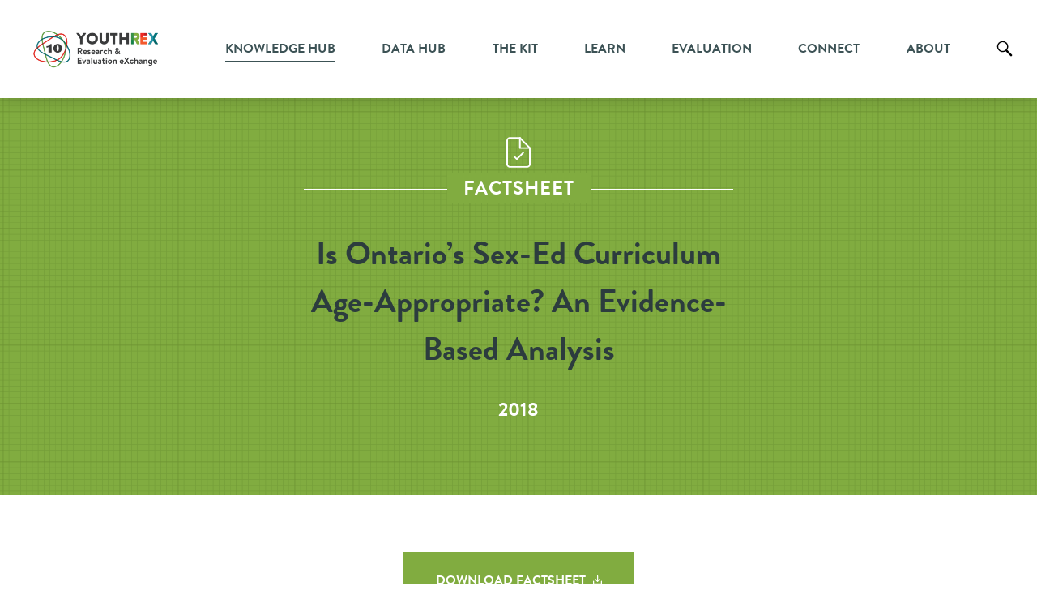

--- FILE ---
content_type: text/html; charset=UTF-8
request_url: https://youthrex.com/factsheet/is-ontarios-sex-ed-curriculum-age-appropriate-an-evidence-based-analysis/
body_size: 105454
content:
<!doctype html>
<html lang="en-US" class="no-js">
	<head>
    <!-- Google Analytics start -->
		<script async src="https://www.googletagmanager.com/gtag/js?id=UA-60407723-1"></script>
		<script>
		  window.dataLayer = window.dataLayer || [];
		  function gtag(){dataLayer.push(arguments);}
		  gtag('js', new Date());

		  gtag('config', 'UA-60407723-1');
		</script>
    <!-- Google Analytics end -->

		<meta charset="UTF-8">
		<title>Is Ontario&#039;s Sex-Ed Curriculum Age-Appropriate? An Evidence-Based Analysis - Youth Research and Evaluation eXchange : Youth Research and Evaluation eXchange</title>
		<link href="//www.google-analytics.com" rel="dns-prefetch">
        		<meta http-equiv="X-UA-Compatible" content="IE=edge,chrome=1">
		<meta name="viewport" content="width=device-width, initial-scale=1.0">
		<meta name="description" content="Youth Research and Evaluation eXchange">
					<link rel="stylesheet" href="https://youthrex.com/wp-content/themes/html5blank-child/css/library.css" >
		
		
			
		<link rel="stylesheet" href="https://youthrex.com/wp-content/themes/html5blank-child/css/data-hub.css" >
		
		<meta name='robots' content='index, follow, max-image-preview:large, max-snippet:-1, max-video-preview:-1' />
	<style>img:is([sizes="auto" i], [sizes^="auto," i]) { contain-intrinsic-size: 3000px 1500px }</style>
	
	<!-- This site is optimized with the Yoast SEO plugin v25.3 - https://yoast.com/wordpress/plugins/seo/ -->
	<link rel="canonical" href="https://youthrex.com/factsheet/is-ontarios-sex-ed-curriculum-age-appropriate-an-evidence-based-analysis/" class="yoast-seo-meta-tag" />
	<meta property="og:locale" content="en_US" class="yoast-seo-meta-tag" />
	<meta property="og:type" content="article" class="yoast-seo-meta-tag" />
	<meta property="og:title" content="Is Ontario&#039;s Sex-Ed Curriculum Age-Appropriate? An Evidence-Based Analysis - Youth Research and Evaluation eXchange" class="yoast-seo-meta-tag" />
	<meta property="og:description" content="This factsheet was created by YouthREX. HERE&#8217;S HOW THE AUTHORS DESCRIBE THIS FACTSHEET: From a very young age, kids exhibit curiosity about their bodies, and ask questions about reproduction and relationships. Sexuality takes different forms over the life cycle, but it is a natural part of being human &#8211; for children, adolescents, and adults alike. The... View Article" class="yoast-seo-meta-tag" />
	<meta property="og:url" content="https://youthrex.com/factsheet/is-ontarios-sex-ed-curriculum-age-appropriate-an-evidence-based-analysis/" class="yoast-seo-meta-tag" />
	<meta property="og:site_name" content="Youth Research and Evaluation eXchange" class="yoast-seo-meta-tag" />
	<meta property="article:modified_time" content="2021-03-08T03:31:48+00:00" class="yoast-seo-meta-tag" />
	<meta name="twitter:card" content="summary_large_image" class="yoast-seo-meta-tag" />
	<meta name="twitter:label1" content="Est. reading time" class="yoast-seo-meta-tag" />
	<meta name="twitter:data1" content="1 minute" class="yoast-seo-meta-tag" />
	<script type="application/ld+json" class="yoast-schema-graph">{"@context":"https://schema.org","@graph":[{"@type":"WebPage","@id":"https://youthrex.com/factsheet/is-ontarios-sex-ed-curriculum-age-appropriate-an-evidence-based-analysis/","url":"https://youthrex.com/factsheet/is-ontarios-sex-ed-curriculum-age-appropriate-an-evidence-based-analysis/","name":"Is Ontario's Sex-Ed Curriculum Age-Appropriate? An Evidence-Based Analysis - Youth Research and Evaluation eXchange","isPartOf":{"@id":"https://youthrex.com/#website"},"datePublished":"2018-07-31T23:13:08+00:00","dateModified":"2021-03-08T03:31:48+00:00","breadcrumb":{"@id":"https://youthrex.com/factsheet/is-ontarios-sex-ed-curriculum-age-appropriate-an-evidence-based-analysis/#breadcrumb"},"inLanguage":"en-US","potentialAction":[{"@type":"ReadAction","target":["https://youthrex.com/factsheet/is-ontarios-sex-ed-curriculum-age-appropriate-an-evidence-based-analysis/"]}]},{"@type":"BreadcrumbList","@id":"https://youthrex.com/factsheet/is-ontarios-sex-ed-curriculum-age-appropriate-an-evidence-based-analysis/#breadcrumb","itemListElement":[{"@type":"ListItem","position":1,"name":"Home","item":"https://youthrex.com/"},{"@type":"ListItem","position":2,"name":"Library Posts","item":"https://youthrex.com/library-post/"},{"@type":"ListItem","position":3,"name":"Factsheet","item":"https://youthrex.com/category/factsheet/"},{"@type":"ListItem","position":4,"name":"Is Ontario&#8217;s Sex-Ed Curriculum Age-Appropriate? An Evidence-Based Analysis"}]},{"@type":"WebSite","@id":"https://youthrex.com/#website","url":"https://youthrex.com/","name":"Youth Research and Evaluation eXchange","description":"Youth Research and Evaluation eXchange","publisher":{"@id":"https://youthrex.com/#organization"},"potentialAction":[{"@type":"SearchAction","target":{"@type":"EntryPoint","urlTemplate":"https://youthrex.com/?s={search_term_string}"},"query-input":{"@type":"PropertyValueSpecification","valueRequired":true,"valueName":"search_term_string"}}],"inLanguage":"en-US"},{"@type":"Organization","@id":"https://youthrex.com/#organization","name":"Youth Research and Evaluation eXchange","url":"https://youthrex.com/","logo":{"@type":"ImageObject","inLanguage":"en-US","@id":"https://youthrex.com/#/schema/logo/image/","url":"https://youthrex.com/wp-content/uploads/2025/12/cropped-YouthREX-logo-1-1.png","contentUrl":"https://youthrex.com/wp-content/uploads/2025/12/cropped-YouthREX-logo-1-1.png","width":1791,"height":449,"caption":"Youth Research and Evaluation eXchange"},"image":{"@id":"https://youthrex.com/#/schema/logo/image/"}}]}</script>
	<!-- / Yoast SEO plugin. -->


<link rel='dns-prefetch' href='//code.jquery.com' />
<link rel='dns-prefetch' href='//static.addtoany.com' />
<link rel='dns-prefetch' href='//unpkg.com' />
<link rel='dns-prefetch' href='//maxcdn.bootstrapcdn.com' />
<link rel='dns-prefetch' href='//use.fontawesome.com' />
		<!-- This site uses the Google Analytics by MonsterInsights plugin v9.5.3 - Using Analytics tracking - https://www.monsterinsights.com/ -->
							<script src="//www.googletagmanager.com/gtag/js?id=G-FJKP5WPZ31"  data-cfasync="false" data-wpfc-render="false" type="text/javascript" async></script>
			<script data-cfasync="false" data-wpfc-render="false" type="text/javascript">
				var mi_version = '9.5.3';
				var mi_track_user = true;
				var mi_no_track_reason = '';
								var MonsterInsightsDefaultLocations = {"page_location":"https:\/\/youthrex.com\/factsheet\/is-ontarios-sex-ed-curriculum-age-appropriate-an-evidence-based-analysis\/"};
				if ( typeof MonsterInsightsPrivacyGuardFilter === 'function' ) {
					var MonsterInsightsLocations = (typeof MonsterInsightsExcludeQuery === 'object') ? MonsterInsightsPrivacyGuardFilter( MonsterInsightsExcludeQuery ) : MonsterInsightsPrivacyGuardFilter( MonsterInsightsDefaultLocations );
				} else {
					var MonsterInsightsLocations = (typeof MonsterInsightsExcludeQuery === 'object') ? MonsterInsightsExcludeQuery : MonsterInsightsDefaultLocations;
				}

								var disableStrs = [
										'ga-disable-G-FJKP5WPZ31',
									];

				/* Function to detect opted out users */
				function __gtagTrackerIsOptedOut() {
					for (var index = 0; index < disableStrs.length; index++) {
						if (document.cookie.indexOf(disableStrs[index] + '=true') > -1) {
							return true;
						}
					}

					return false;
				}

				/* Disable tracking if the opt-out cookie exists. */
				if (__gtagTrackerIsOptedOut()) {
					for (var index = 0; index < disableStrs.length; index++) {
						window[disableStrs[index]] = true;
					}
				}

				/* Opt-out function */
				function __gtagTrackerOptout() {
					for (var index = 0; index < disableStrs.length; index++) {
						document.cookie = disableStrs[index] + '=true; expires=Thu, 31 Dec 2099 23:59:59 UTC; path=/';
						window[disableStrs[index]] = true;
					}
				}

				if ('undefined' === typeof gaOptout) {
					function gaOptout() {
						__gtagTrackerOptout();
					}
				}
								window.dataLayer = window.dataLayer || [];

				window.MonsterInsightsDualTracker = {
					helpers: {},
					trackers: {},
				};
				if (mi_track_user) {
					function __gtagDataLayer() {
						dataLayer.push(arguments);
					}

					function __gtagTracker(type, name, parameters) {
						if (!parameters) {
							parameters = {};
						}

						if (parameters.send_to) {
							__gtagDataLayer.apply(null, arguments);
							return;
						}

						if (type === 'event') {
														parameters.send_to = monsterinsights_frontend.v4_id;
							var hookName = name;
							if (typeof parameters['event_category'] !== 'undefined') {
								hookName = parameters['event_category'] + ':' + name;
							}

							if (typeof MonsterInsightsDualTracker.trackers[hookName] !== 'undefined') {
								MonsterInsightsDualTracker.trackers[hookName](parameters);
							} else {
								__gtagDataLayer('event', name, parameters);
							}
							
						} else {
							__gtagDataLayer.apply(null, arguments);
						}
					}

					__gtagTracker('js', new Date());
					__gtagTracker('set', {
						'developer_id.dZGIzZG': true,
											});
					if ( MonsterInsightsLocations.page_location ) {
						__gtagTracker('set', MonsterInsightsLocations);
					}
										__gtagTracker('config', 'G-FJKP5WPZ31', {"forceSSL":"true","anonymize_ip":"true","link_attribution":"true"} );
															window.gtag = __gtagTracker;										(function () {
						/* https://developers.google.com/analytics/devguides/collection/analyticsjs/ */
						/* ga and __gaTracker compatibility shim. */
						var noopfn = function () {
							return null;
						};
						var newtracker = function () {
							return new Tracker();
						};
						var Tracker = function () {
							return null;
						};
						var p = Tracker.prototype;
						p.get = noopfn;
						p.set = noopfn;
						p.send = function () {
							var args = Array.prototype.slice.call(arguments);
							args.unshift('send');
							__gaTracker.apply(null, args);
						};
						var __gaTracker = function () {
							var len = arguments.length;
							if (len === 0) {
								return;
							}
							var f = arguments[len - 1];
							if (typeof f !== 'object' || f === null || typeof f.hitCallback !== 'function') {
								if ('send' === arguments[0]) {
									var hitConverted, hitObject = false, action;
									if ('event' === arguments[1]) {
										if ('undefined' !== typeof arguments[3]) {
											hitObject = {
												'eventAction': arguments[3],
												'eventCategory': arguments[2],
												'eventLabel': arguments[4],
												'value': arguments[5] ? arguments[5] : 1,
											}
										}
									}
									if ('pageview' === arguments[1]) {
										if ('undefined' !== typeof arguments[2]) {
											hitObject = {
												'eventAction': 'page_view',
												'page_path': arguments[2],
											}
										}
									}
									if (typeof arguments[2] === 'object') {
										hitObject = arguments[2];
									}
									if (typeof arguments[5] === 'object') {
										Object.assign(hitObject, arguments[5]);
									}
									if ('undefined' !== typeof arguments[1].hitType) {
										hitObject = arguments[1];
										if ('pageview' === hitObject.hitType) {
											hitObject.eventAction = 'page_view';
										}
									}
									if (hitObject) {
										action = 'timing' === arguments[1].hitType ? 'timing_complete' : hitObject.eventAction;
										hitConverted = mapArgs(hitObject);
										__gtagTracker('event', action, hitConverted);
									}
								}
								return;
							}

							function mapArgs(args) {
								var arg, hit = {};
								var gaMap = {
									'eventCategory': 'event_category',
									'eventAction': 'event_action',
									'eventLabel': 'event_label',
									'eventValue': 'event_value',
									'nonInteraction': 'non_interaction',
									'timingCategory': 'event_category',
									'timingVar': 'name',
									'timingValue': 'value',
									'timingLabel': 'event_label',
									'page': 'page_path',
									'location': 'page_location',
									'title': 'page_title',
									'referrer' : 'page_referrer',
								};
								for (arg in args) {
																		if (!(!args.hasOwnProperty(arg) || !gaMap.hasOwnProperty(arg))) {
										hit[gaMap[arg]] = args[arg];
									} else {
										hit[arg] = args[arg];
									}
								}
								return hit;
							}

							try {
								f.hitCallback();
							} catch (ex) {
							}
						};
						__gaTracker.create = newtracker;
						__gaTracker.getByName = newtracker;
						__gaTracker.getAll = function () {
							return [];
						};
						__gaTracker.remove = noopfn;
						__gaTracker.loaded = true;
						window['__gaTracker'] = __gaTracker;
					})();
									} else {
										console.log("");
					(function () {
						function __gtagTracker() {
							return null;
						}

						window['__gtagTracker'] = __gtagTracker;
						window['gtag'] = __gtagTracker;
					})();
									}
			</script>
				<!-- / Google Analytics by MonsterInsights -->
		<script type="text/javascript">
/* <![CDATA[ */
window._wpemojiSettings = {"baseUrl":"https:\/\/s.w.org\/images\/core\/emoji\/16.0.1\/72x72\/","ext":".png","svgUrl":"https:\/\/s.w.org\/images\/core\/emoji\/16.0.1\/svg\/","svgExt":".svg","source":{"concatemoji":"https:\/\/youthrex.com\/wp-includes\/js\/wp-emoji-release.min.js?ver=6.8.3"}};
/*! This file is auto-generated */
!function(s,n){var o,i,e;function c(e){try{var t={supportTests:e,timestamp:(new Date).valueOf()};sessionStorage.setItem(o,JSON.stringify(t))}catch(e){}}function p(e,t,n){e.clearRect(0,0,e.canvas.width,e.canvas.height),e.fillText(t,0,0);var t=new Uint32Array(e.getImageData(0,0,e.canvas.width,e.canvas.height).data),a=(e.clearRect(0,0,e.canvas.width,e.canvas.height),e.fillText(n,0,0),new Uint32Array(e.getImageData(0,0,e.canvas.width,e.canvas.height).data));return t.every(function(e,t){return e===a[t]})}function u(e,t){e.clearRect(0,0,e.canvas.width,e.canvas.height),e.fillText(t,0,0);for(var n=e.getImageData(16,16,1,1),a=0;a<n.data.length;a++)if(0!==n.data[a])return!1;return!0}function f(e,t,n,a){switch(t){case"flag":return n(e,"\ud83c\udff3\ufe0f\u200d\u26a7\ufe0f","\ud83c\udff3\ufe0f\u200b\u26a7\ufe0f")?!1:!n(e,"\ud83c\udde8\ud83c\uddf6","\ud83c\udde8\u200b\ud83c\uddf6")&&!n(e,"\ud83c\udff4\udb40\udc67\udb40\udc62\udb40\udc65\udb40\udc6e\udb40\udc67\udb40\udc7f","\ud83c\udff4\u200b\udb40\udc67\u200b\udb40\udc62\u200b\udb40\udc65\u200b\udb40\udc6e\u200b\udb40\udc67\u200b\udb40\udc7f");case"emoji":return!a(e,"\ud83e\udedf")}return!1}function g(e,t,n,a){var r="undefined"!=typeof WorkerGlobalScope&&self instanceof WorkerGlobalScope?new OffscreenCanvas(300,150):s.createElement("canvas"),o=r.getContext("2d",{willReadFrequently:!0}),i=(o.textBaseline="top",o.font="600 32px Arial",{});return e.forEach(function(e){i[e]=t(o,e,n,a)}),i}function t(e){var t=s.createElement("script");t.src=e,t.defer=!0,s.head.appendChild(t)}"undefined"!=typeof Promise&&(o="wpEmojiSettingsSupports",i=["flag","emoji"],n.supports={everything:!0,everythingExceptFlag:!0},e=new Promise(function(e){s.addEventListener("DOMContentLoaded",e,{once:!0})}),new Promise(function(t){var n=function(){try{var e=JSON.parse(sessionStorage.getItem(o));if("object"==typeof e&&"number"==typeof e.timestamp&&(new Date).valueOf()<e.timestamp+604800&&"object"==typeof e.supportTests)return e.supportTests}catch(e){}return null}();if(!n){if("undefined"!=typeof Worker&&"undefined"!=typeof OffscreenCanvas&&"undefined"!=typeof URL&&URL.createObjectURL&&"undefined"!=typeof Blob)try{var e="postMessage("+g.toString()+"("+[JSON.stringify(i),f.toString(),p.toString(),u.toString()].join(",")+"));",a=new Blob([e],{type:"text/javascript"}),r=new Worker(URL.createObjectURL(a),{name:"wpTestEmojiSupports"});return void(r.onmessage=function(e){c(n=e.data),r.terminate(),t(n)})}catch(e){}c(n=g(i,f,p,u))}t(n)}).then(function(e){for(var t in e)n.supports[t]=e[t],n.supports.everything=n.supports.everything&&n.supports[t],"flag"!==t&&(n.supports.everythingExceptFlag=n.supports.everythingExceptFlag&&n.supports[t]);n.supports.everythingExceptFlag=n.supports.everythingExceptFlag&&!n.supports.flag,n.DOMReady=!1,n.readyCallback=function(){n.DOMReady=!0}}).then(function(){return e}).then(function(){var e;n.supports.everything||(n.readyCallback(),(e=n.source||{}).concatemoji?t(e.concatemoji):e.wpemoji&&e.twemoji&&(t(e.twemoji),t(e.wpemoji)))}))}((window,document),window._wpemojiSettings);
/* ]]> */
</script>
<link rel='stylesheet' id='dashicons-css' href='https://youthrex.com/wp-includes/css/dashicons.min.css?ver=6.8.3' media='all' />
<link rel='stylesheet' id='admin-bar-css' href='https://youthrex.com/wp-includes/css/admin-bar.min.css?ver=6.8.3' media='all' />
<style id='admin-bar-inline-css' type='text/css'>

		@media screen { html { margin-top: 32px !important; } }
		@media screen and ( max-width: 782px ) { html { margin-top: 46px !important; } }
	
@media print { #wpadminbar { display:none; } }
</style>
<style id='wp-emoji-styles-inline-css' type='text/css'>

	img.wp-smiley, img.emoji {
		display: inline !important;
		border: none !important;
		box-shadow: none !important;
		height: 1em !important;
		width: 1em !important;
		margin: 0 0.07em !important;
		vertical-align: -0.1em !important;
		background: none !important;
		padding: 0 !important;
	}
</style>
<link rel='stylesheet' id='wp-block-library-css' href='https://youthrex.com/wp-includes/css/dist/block-library/style.min.css?ver=6.8.3' media='all' />
<style id='classic-theme-styles-inline-css' type='text/css'>
/*! This file is auto-generated */
.wp-block-button__link{color:#fff;background-color:#32373c;border-radius:9999px;box-shadow:none;text-decoration:none;padding:calc(.667em + 2px) calc(1.333em + 2px);font-size:1.125em}.wp-block-file__button{background:#32373c;color:#fff;text-decoration:none}
</style>
<style id='global-styles-inline-css' type='text/css'>
:root{--wp--preset--aspect-ratio--square: 1;--wp--preset--aspect-ratio--4-3: 4/3;--wp--preset--aspect-ratio--3-4: 3/4;--wp--preset--aspect-ratio--3-2: 3/2;--wp--preset--aspect-ratio--2-3: 2/3;--wp--preset--aspect-ratio--16-9: 16/9;--wp--preset--aspect-ratio--9-16: 9/16;--wp--preset--color--black: #000000;--wp--preset--color--cyan-bluish-gray: #abb8c3;--wp--preset--color--white: #ffffff;--wp--preset--color--pale-pink: #f78da7;--wp--preset--color--vivid-red: #cf2e2e;--wp--preset--color--luminous-vivid-orange: #ff6900;--wp--preset--color--luminous-vivid-amber: #fcb900;--wp--preset--color--light-green-cyan: #7bdcb5;--wp--preset--color--vivid-green-cyan: #00d084;--wp--preset--color--pale-cyan-blue: #8ed1fc;--wp--preset--color--vivid-cyan-blue: #0693e3;--wp--preset--color--vivid-purple: #9b51e0;--wp--preset--gradient--vivid-cyan-blue-to-vivid-purple: linear-gradient(135deg,rgba(6,147,227,1) 0%,rgb(155,81,224) 100%);--wp--preset--gradient--light-green-cyan-to-vivid-green-cyan: linear-gradient(135deg,rgb(122,220,180) 0%,rgb(0,208,130) 100%);--wp--preset--gradient--luminous-vivid-amber-to-luminous-vivid-orange: linear-gradient(135deg,rgba(252,185,0,1) 0%,rgba(255,105,0,1) 100%);--wp--preset--gradient--luminous-vivid-orange-to-vivid-red: linear-gradient(135deg,rgba(255,105,0,1) 0%,rgb(207,46,46) 100%);--wp--preset--gradient--very-light-gray-to-cyan-bluish-gray: linear-gradient(135deg,rgb(238,238,238) 0%,rgb(169,184,195) 100%);--wp--preset--gradient--cool-to-warm-spectrum: linear-gradient(135deg,rgb(74,234,220) 0%,rgb(151,120,209) 20%,rgb(207,42,186) 40%,rgb(238,44,130) 60%,rgb(251,105,98) 80%,rgb(254,248,76) 100%);--wp--preset--gradient--blush-light-purple: linear-gradient(135deg,rgb(255,206,236) 0%,rgb(152,150,240) 100%);--wp--preset--gradient--blush-bordeaux: linear-gradient(135deg,rgb(254,205,165) 0%,rgb(254,45,45) 50%,rgb(107,0,62) 100%);--wp--preset--gradient--luminous-dusk: linear-gradient(135deg,rgb(255,203,112) 0%,rgb(199,81,192) 50%,rgb(65,88,208) 100%);--wp--preset--gradient--pale-ocean: linear-gradient(135deg,rgb(255,245,203) 0%,rgb(182,227,212) 50%,rgb(51,167,181) 100%);--wp--preset--gradient--electric-grass: linear-gradient(135deg,rgb(202,248,128) 0%,rgb(113,206,126) 100%);--wp--preset--gradient--midnight: linear-gradient(135deg,rgb(2,3,129) 0%,rgb(40,116,252) 100%);--wp--preset--font-size--small: 13px;--wp--preset--font-size--medium: 20px;--wp--preset--font-size--large: 36px;--wp--preset--font-size--x-large: 42px;--wp--preset--spacing--20: 0.44rem;--wp--preset--spacing--30: 0.67rem;--wp--preset--spacing--40: 1rem;--wp--preset--spacing--50: 1.5rem;--wp--preset--spacing--60: 2.25rem;--wp--preset--spacing--70: 3.38rem;--wp--preset--spacing--80: 5.06rem;--wp--preset--shadow--natural: 6px 6px 9px rgba(0, 0, 0, 0.2);--wp--preset--shadow--deep: 12px 12px 50px rgba(0, 0, 0, 0.4);--wp--preset--shadow--sharp: 6px 6px 0px rgba(0, 0, 0, 0.2);--wp--preset--shadow--outlined: 6px 6px 0px -3px rgba(255, 255, 255, 1), 6px 6px rgba(0, 0, 0, 1);--wp--preset--shadow--crisp: 6px 6px 0px rgba(0, 0, 0, 1);}:where(.is-layout-flex){gap: 0.5em;}:where(.is-layout-grid){gap: 0.5em;}body .is-layout-flex{display: flex;}.is-layout-flex{flex-wrap: wrap;align-items: center;}.is-layout-flex > :is(*, div){margin: 0;}body .is-layout-grid{display: grid;}.is-layout-grid > :is(*, div){margin: 0;}:where(.wp-block-columns.is-layout-flex){gap: 2em;}:where(.wp-block-columns.is-layout-grid){gap: 2em;}:where(.wp-block-post-template.is-layout-flex){gap: 1.25em;}:where(.wp-block-post-template.is-layout-grid){gap: 1.25em;}.has-black-color{color: var(--wp--preset--color--black) !important;}.has-cyan-bluish-gray-color{color: var(--wp--preset--color--cyan-bluish-gray) !important;}.has-white-color{color: var(--wp--preset--color--white) !important;}.has-pale-pink-color{color: var(--wp--preset--color--pale-pink) !important;}.has-vivid-red-color{color: var(--wp--preset--color--vivid-red) !important;}.has-luminous-vivid-orange-color{color: var(--wp--preset--color--luminous-vivid-orange) !important;}.has-luminous-vivid-amber-color{color: var(--wp--preset--color--luminous-vivid-amber) !important;}.has-light-green-cyan-color{color: var(--wp--preset--color--light-green-cyan) !important;}.has-vivid-green-cyan-color{color: var(--wp--preset--color--vivid-green-cyan) !important;}.has-pale-cyan-blue-color{color: var(--wp--preset--color--pale-cyan-blue) !important;}.has-vivid-cyan-blue-color{color: var(--wp--preset--color--vivid-cyan-blue) !important;}.has-vivid-purple-color{color: var(--wp--preset--color--vivid-purple) !important;}.has-black-background-color{background-color: var(--wp--preset--color--black) !important;}.has-cyan-bluish-gray-background-color{background-color: var(--wp--preset--color--cyan-bluish-gray) !important;}.has-white-background-color{background-color: var(--wp--preset--color--white) !important;}.has-pale-pink-background-color{background-color: var(--wp--preset--color--pale-pink) !important;}.has-vivid-red-background-color{background-color: var(--wp--preset--color--vivid-red) !important;}.has-luminous-vivid-orange-background-color{background-color: var(--wp--preset--color--luminous-vivid-orange) !important;}.has-luminous-vivid-amber-background-color{background-color: var(--wp--preset--color--luminous-vivid-amber) !important;}.has-light-green-cyan-background-color{background-color: var(--wp--preset--color--light-green-cyan) !important;}.has-vivid-green-cyan-background-color{background-color: var(--wp--preset--color--vivid-green-cyan) !important;}.has-pale-cyan-blue-background-color{background-color: var(--wp--preset--color--pale-cyan-blue) !important;}.has-vivid-cyan-blue-background-color{background-color: var(--wp--preset--color--vivid-cyan-blue) !important;}.has-vivid-purple-background-color{background-color: var(--wp--preset--color--vivid-purple) !important;}.has-black-border-color{border-color: var(--wp--preset--color--black) !important;}.has-cyan-bluish-gray-border-color{border-color: var(--wp--preset--color--cyan-bluish-gray) !important;}.has-white-border-color{border-color: var(--wp--preset--color--white) !important;}.has-pale-pink-border-color{border-color: var(--wp--preset--color--pale-pink) !important;}.has-vivid-red-border-color{border-color: var(--wp--preset--color--vivid-red) !important;}.has-luminous-vivid-orange-border-color{border-color: var(--wp--preset--color--luminous-vivid-orange) !important;}.has-luminous-vivid-amber-border-color{border-color: var(--wp--preset--color--luminous-vivid-amber) !important;}.has-light-green-cyan-border-color{border-color: var(--wp--preset--color--light-green-cyan) !important;}.has-vivid-green-cyan-border-color{border-color: var(--wp--preset--color--vivid-green-cyan) !important;}.has-pale-cyan-blue-border-color{border-color: var(--wp--preset--color--pale-cyan-blue) !important;}.has-vivid-cyan-blue-border-color{border-color: var(--wp--preset--color--vivid-cyan-blue) !important;}.has-vivid-purple-border-color{border-color: var(--wp--preset--color--vivid-purple) !important;}.has-vivid-cyan-blue-to-vivid-purple-gradient-background{background: var(--wp--preset--gradient--vivid-cyan-blue-to-vivid-purple) !important;}.has-light-green-cyan-to-vivid-green-cyan-gradient-background{background: var(--wp--preset--gradient--light-green-cyan-to-vivid-green-cyan) !important;}.has-luminous-vivid-amber-to-luminous-vivid-orange-gradient-background{background: var(--wp--preset--gradient--luminous-vivid-amber-to-luminous-vivid-orange) !important;}.has-luminous-vivid-orange-to-vivid-red-gradient-background{background: var(--wp--preset--gradient--luminous-vivid-orange-to-vivid-red) !important;}.has-very-light-gray-to-cyan-bluish-gray-gradient-background{background: var(--wp--preset--gradient--very-light-gray-to-cyan-bluish-gray) !important;}.has-cool-to-warm-spectrum-gradient-background{background: var(--wp--preset--gradient--cool-to-warm-spectrum) !important;}.has-blush-light-purple-gradient-background{background: var(--wp--preset--gradient--blush-light-purple) !important;}.has-blush-bordeaux-gradient-background{background: var(--wp--preset--gradient--blush-bordeaux) !important;}.has-luminous-dusk-gradient-background{background: var(--wp--preset--gradient--luminous-dusk) !important;}.has-pale-ocean-gradient-background{background: var(--wp--preset--gradient--pale-ocean) !important;}.has-electric-grass-gradient-background{background: var(--wp--preset--gradient--electric-grass) !important;}.has-midnight-gradient-background{background: var(--wp--preset--gradient--midnight) !important;}.has-small-font-size{font-size: var(--wp--preset--font-size--small) !important;}.has-medium-font-size{font-size: var(--wp--preset--font-size--medium) !important;}.has-large-font-size{font-size: var(--wp--preset--font-size--large) !important;}.has-x-large-font-size{font-size: var(--wp--preset--font-size--x-large) !important;}
:where(.wp-block-post-template.is-layout-flex){gap: 1.25em;}:where(.wp-block-post-template.is-layout-grid){gap: 1.25em;}
:where(.wp-block-columns.is-layout-flex){gap: 2em;}:where(.wp-block-columns.is-layout-grid){gap: 2em;}
:root :where(.wp-block-pullquote){font-size: 1.5em;line-height: 1.6;}
</style>
<link rel='stylesheet' id='easy_load_more-frontend-css' href='https://youthrex.com/wp-content/plugins/easy-load-more/assets/css/frontend.css?ver=1.0.0' media='all' />
<style id='easy_load_more-frontend-inline-css' type='text/css'>
.elm-button { background: #81AC40; color: #FFFFFF; }
.elm-button:hover, .elm-button:active, .elm-button:focus { background: #9abd66; }
.elm-loading-icon { fill: #FFFFFF; stroke: #FFFFFF; }

</style>
<link rel='stylesheet' id='taxonomy-image-plugin-public-css' href='https://youthrex.com/wp-content/plugins/taxonomy-images/css/style.css?ver=0.9.6' media='screen' />
<link rel='stylesheet' id='redux-extendify-styles-css' href='https://youthrex.com/wp-content/plugins/worth-the-read/options/assets/css/extendify-utilities.css?ver=4.4.5' media='all' />
<link rel='stylesheet' id='wtr-css-css' href='https://youthrex.com/wp-content/plugins/worth-the-read/css/wtr.css?ver=6.8.3' media='all' />
<link rel='stylesheet' id='wp-post-modal-css' href='https://youthrex.com/wp-content/plugins/wp-post-modal/public/css/wp-post-modal-public.css?ver=1.0.0' media='all' />
<link rel='stylesheet' id='search-filter-plugin-styles-css' href='https://youthrex.com/wp-content/plugins/search-filter-pro/public/assets/css/search-filter.min.css?ver=2.5.20' media='all' />
<link rel='stylesheet' id='stc-tax-style-css' href='https://youthrex.com/wp-content/plugins/subscribe-to-category//css/stc-tax-style.css?ver=2.7.4' media='all' />
<link rel='stylesheet' id='parent-style-css' href='https://youthrex.com/wp-content/themes/html5blank-stable/style.css?ver=6.8.3' media='all' />
<link rel='stylesheet' id='bootstrap_style-css' href='https://maxcdn.bootstrapcdn.com/bootstrap/3.3.7/css/bootstrap.min.css?ver=6.8.3' media='all' />
<link rel='stylesheet' id='style-youthrex-css' href='https://youthrex.com/wp-content/themes/html5blank-child/style.css?v=1&#038;ver=6.8.3' media='all' />
<link rel='stylesheet' id='responsive_style-css' href='https://youthrex.com/wp-content/themes/html5blank-child/css/responsive.css?ver=6.8.3' media='all' />
<link rel='stylesheet' id='normalize-css' href='https://youthrex.com/wp-content/themes/html5blank-stable/normalize.css?ver=1.0' media='all' />
<link rel='stylesheet' id='html5blank-css' href='https://youthrex.com/wp-content/themes/html5blank-stable/style.css?ver=1.0' media='all' />
<link rel='stylesheet' id='bfa-font-awesome-css' href='https://use.fontawesome.com/releases/v5.15.4/css/all.css?ver=2.0.3' media='all' />
<link rel='stylesheet' id='bfa-font-awesome-v4-shim-css' href='https://use.fontawesome.com/releases/v5.15.4/css/v4-shims.css?ver=2.0.3' media='all' />
<style id='bfa-font-awesome-v4-shim-inline-css' type='text/css'>

			@font-face {
				font-family: 'FontAwesome';
				src: url('https://use.fontawesome.com/releases/v5.15.4/webfonts/fa-brands-400.eot'),
				url('https://use.fontawesome.com/releases/v5.15.4/webfonts/fa-brands-400.eot?#iefix') format('embedded-opentype'),
				url('https://use.fontawesome.com/releases/v5.15.4/webfonts/fa-brands-400.woff2') format('woff2'),
				url('https://use.fontawesome.com/releases/v5.15.4/webfonts/fa-brands-400.woff') format('woff'),
				url('https://use.fontawesome.com/releases/v5.15.4/webfonts/fa-brands-400.ttf') format('truetype'),
				url('https://use.fontawesome.com/releases/v5.15.4/webfonts/fa-brands-400.svg#fontawesome') format('svg');
			}

			@font-face {
				font-family: 'FontAwesome';
				src: url('https://use.fontawesome.com/releases/v5.15.4/webfonts/fa-solid-900.eot'),
				url('https://use.fontawesome.com/releases/v5.15.4/webfonts/fa-solid-900.eot?#iefix') format('embedded-opentype'),
				url('https://use.fontawesome.com/releases/v5.15.4/webfonts/fa-solid-900.woff2') format('woff2'),
				url('https://use.fontawesome.com/releases/v5.15.4/webfonts/fa-solid-900.woff') format('woff'),
				url('https://use.fontawesome.com/releases/v5.15.4/webfonts/fa-solid-900.ttf') format('truetype'),
				url('https://use.fontawesome.com/releases/v5.15.4/webfonts/fa-solid-900.svg#fontawesome') format('svg');
			}

			@font-face {
				font-family: 'FontAwesome';
				src: url('https://use.fontawesome.com/releases/v5.15.4/webfonts/fa-regular-400.eot'),
				url('https://use.fontawesome.com/releases/v5.15.4/webfonts/fa-regular-400.eot?#iefix') format('embedded-opentype'),
				url('https://use.fontawesome.com/releases/v5.15.4/webfonts/fa-regular-400.woff2') format('woff2'),
				url('https://use.fontawesome.com/releases/v5.15.4/webfonts/fa-regular-400.woff') format('woff'),
				url('https://use.fontawesome.com/releases/v5.15.4/webfonts/fa-regular-400.ttf') format('truetype'),
				url('https://use.fontawesome.com/releases/v5.15.4/webfonts/fa-regular-400.svg#fontawesome') format('svg');
				unicode-range: U+F004-F005,U+F007,U+F017,U+F022,U+F024,U+F02E,U+F03E,U+F044,U+F057-F059,U+F06E,U+F070,U+F075,U+F07B-F07C,U+F080,U+F086,U+F089,U+F094,U+F09D,U+F0A0,U+F0A4-F0A7,U+F0C5,U+F0C7-F0C8,U+F0E0,U+F0EB,U+F0F3,U+F0F8,U+F0FE,U+F111,U+F118-F11A,U+F11C,U+F133,U+F144,U+F146,U+F14A,U+F14D-F14E,U+F150-F152,U+F15B-F15C,U+F164-F165,U+F185-F186,U+F191-F192,U+F1AD,U+F1C1-F1C9,U+F1CD,U+F1D8,U+F1E3,U+F1EA,U+F1F6,U+F1F9,U+F20A,U+F247-F249,U+F24D,U+F254-F25B,U+F25D,U+F267,U+F271-F274,U+F279,U+F28B,U+F28D,U+F2B5-F2B6,U+F2B9,U+F2BB,U+F2BD,U+F2C1-F2C2,U+F2D0,U+F2D2,U+F2DC,U+F2ED,U+F328,U+F358-F35B,U+F3A5,U+F3D1,U+F410,U+F4AD;
			}
		
</style>
<link rel='stylesheet' id='addtoany-css' href='https://youthrex.com/wp-content/plugins/add-to-any/addtoany.min.css?ver=1.16' media='all' />
<style id='vcv-globalElementsCss-inline-css' type='text/css'>
#yearheading{font-size:100px}
</style>
<script type="text/javascript" src="https://code.jquery.com/jquery-1.12.4.min.js?ver=6.8.3" id="jquery-js"></script>
<script type="text/javascript" src="https://youthrex.com/wp-content/themes/html5blank-stable/js/lib/conditionizr-4.3.0.min.js?ver=4.3.0" id="conditionizr-js"></script>
<script type="text/javascript" src="https://youthrex.com/wp-content/themes/html5blank-stable/js/lib/modernizr-2.7.1.min.js?ver=2.7.1" id="modernizr-js"></script>
<script type="text/javascript" src="https://youthrex.com/wp-content/themes/html5blank-stable/js/scripts.js?ver=1.0.0" id="html5blankscripts-js"></script>
<script type="text/javascript" src="https://youthrex.com/wp-content/plugins/google-analytics-premium/assets/js/frontend-gtag.min.js?ver=9.5.3" id="monsterinsights-frontend-script-js" async="async" data-wp-strategy="async"></script>
<script data-cfasync="false" data-wpfc-render="false" type="text/javascript" id='monsterinsights-frontend-script-js-extra'>/* <![CDATA[ */
var monsterinsights_frontend = {"js_events_tracking":"true","download_extensions":"doc,pdf,ppt,zip,xls,docx,pptx,xlsx","inbound_paths":"[{\"path\":\"\\\/go\\\/\",\"label\":\"affiliate\"},{\"path\":\"\\\/recommend\\\/\",\"label\":\"affiliate\"}]","home_url":"https:\/\/youthrex.com","hash_tracking":"false","v4_id":"G-FJKP5WPZ31"};/* ]]> */
</script>
<script type="text/javascript" id="addtoany-core-js-before">
/* <![CDATA[ */
window.a2a_config=window.a2a_config||{};a2a_config.callbacks=[];a2a_config.overlays=[];a2a_config.templates={};
a2a_config.icon_color="transparent,#89af52";
var a2a_config = a2a_config || {};
a2a_config.templates = a2a_config.templates || {};
a2a_config.templates.twitter = {
    text: "Found this resource on @REXforYouth's Knowledge Hub! ${title} ${link}"
};

var a2a_config = a2a_config || {};
a2a_config.templates = a2a_config.templates || {};
a2a_config.templates.email = {
    subject: "From YouthREX's Knowledge Hub: ${title}",
    body: "Thought you'd be interested! \n${link}"
};
/* ]]> */
</script>
<script type="text/javascript" defer src="https://static.addtoany.com/menu/page.js" id="addtoany-core-js"></script>
<script type="text/javascript" defer src="https://youthrex.com/wp-content/plugins/add-to-any/addtoany.min.js?ver=1.1" id="addtoany-jquery-js"></script>
<script type="text/javascript" id="wp-post-modal-js-extra">
/* <![CDATA[ */
var fromPHP = {"pluginUrl":"https:\/\/youthrex.com\/wp-content\/plugins\/wp-post-modal\/public\/","breakpoint":"0","styled":"1","disableScrolling":"1","loader":"1","ajax_url":"https:\/\/youthrex.com\/wp-admin\/admin-ajax.php","siteUrl":"https:\/\/youthrex.com","restMethod":"","iframe":"1","urlState":"1","containerID":"#modal-load","modalLinkClass":"modal-link","isAdmin":"","customizing":""};
/* ]]> */
</script>
<script type="text/javascript" src="https://youthrex.com/wp-content/plugins/wp-post-modal/public/js/wp-post-modal-public.js?ver=1.0.0" id="wp-post-modal-js"></script>
<script type="text/javascript" src="https://unpkg.com/isotope-layout@3/dist/isotope.pkgd.min.js?ver=1" id="isotope-js"></script>
<link rel="https://api.w.org/" href="https://youthrex.com/wp-json/" /><link rel="alternate" title="oEmbed (JSON)" type="application/json+oembed" href="https://youthrex.com/wp-json/oembed/1.0/embed?url=http%3A%2F%2Fyouthrex.com%2Ffactsheet%2Fis-ontarios-sex-ed-curriculum-age-appropriate-an-evidence-based-analysis%2F" />
<link rel="alternate" title="oEmbed (XML)" type="text/xml+oembed" href="https://youthrex.com/wp-json/oembed/1.0/embed?url=http%3A%2F%2Fyouthrex.com%2Ffactsheet%2Fis-ontarios-sex-ed-curriculum-age-appropriate-an-evidence-based-analysis%2F&#038;format=xml" />
<noscript><style>.vce-row-container .vcv-lozad {display: none}</style></noscript><meta name="generator" content="Powered by Visual Composer Website Builder - fast and easy-to-use drag and drop visual editor for WordPress."/><meta name="generator" content="Redux 4.4.5" /><style type="text/css">.wtr-time-wrap{ 
	/* wraps the entire label */
	margin: 0 10px;

}
.wtr-time-number{ 
	/* applies only to the number */
	
}</style><link rel="icon" href="https://youthrex.com/wp-content/uploads/2025/12/cropped-LOGO-UPDATES-32x32.png" sizes="32x32" />
<link rel="icon" href="https://youthrex.com/wp-content/uploads/2025/12/cropped-LOGO-UPDATES-192x192.png" sizes="192x192" />
<link rel="apple-touch-icon" href="https://youthrex.com/wp-content/uploads/2025/12/cropped-LOGO-UPDATES-180x180.png" />
<meta name="msapplication-TileImage" content="https://youthrex.com/wp-content/uploads/2025/12/cropped-LOGO-UPDATES-270x270.png" />
<!-- BEGIN Adobe Fonts for WordPress --><link rel="stylesheet" href="https://use.typekit.net/wbn0bsr.css"><!-- END Adobe Fonts for WordPress -->		<style type="text/css" id="wp-custom-css">
			/*Natasha Impact Page*/
#project-update i{    transform: translatey(-3px);
    padding-left: 8px;
}

#project-update i:before{
	font-size:15px;
	color:#f0592C;
}

.impact-page .vce-faq-toggle-title-text, .impact .vce-faq-toggle-title-text {
    padding-left: 0;
    padding-right: 25px;
}

.impact-page .vce-faq-toggle-wrapper, .impact .vce-faq-toggle-wrapper, .impact-page .vce-faq-toggle-title-text, .impact .vce-faq-toggle-title-text{
	margin-bottom:0;
}

.impact-page .vce-faq-toggle-icon, .impact .vce-faq-toggle-icon{
	left:100%;
	right:0;
	top:100%;
	bottom:0;
}

.impact h2 span, .impact h2{
font-weight:900!important;
	font-size:36px!important;
}

.impact-gallery .vce-content-slider-arrow.vce-content-slider-prev-arrow{
	left:-60px;
}

.impact-gallery .vce-content-slider-arrow.vce-content-slider-next-arrow{
	right:-60px;
}

.impact-gallery .vce-icon--size-medium .vce-content-slide-inner{
	padding:0;
}

.impact-gallery .vce-simple-image-slider-wrapper{
	border:3px solid #263382!important;
}

#mempory .vce-row{
	padding:0!important;
}

body.impact-page .navigation-arrows__button svg{
	filter:none!important;
	width:50px!important;
}

body.impact-page .vce-row, .impact-slider .vce-row{
	margin-bottom:0!important;
}

body.impact-page article > .vce-section:not(.hero) .vce-section-inner{
	padding-top:60px!important;
	padding-bottom:60px!important;
}

.impact-slider p {
    color: #fff;
}

.impact-slider .vce-content-slide-inner .vce-col:first-child p{
    font-size: 34px;
    line-height: 1.4;
}

.impact-slider .vce-content-slide-inner .vce-col:last-child p, .impact-slider .vce-content-slide-inner .vce-col:last-child p a{
	text-align: left; 
	line-height: 1;
	text-decoration: underline; 	font-size: 14pt; color: 	#ffffff;
	font-weight:700;
}

.impact-slider .vce-content-slide-inner .vce-col:last-child .vce-single-image-container{
	/*padding-right:40px;
	object-fit:contain;
	*/
	margin-bottom:10px;
}

.impact-slider .shape{
position:absolute;
	width: 160px;
    top: 0px;
    left: 0;
    height: auto;
    display: block;
    z-index: 1;
	transform: rotate(77deg) scaleY(-1);
}

.impact-slider .vce{
	margin-bottom:0;
}

.impact-slider .vce-icon--size-medium .vce-content-slide-inner {
    padding: 90px 165px!important;
}

@media (max-width:768px){
	.impact-slider .vce-icon--size-medium .vce-content-slide-inner {
    padding: 120px 60px 50px!important;
}
	
	.impact-slider .vce-content-slider-arrow.vce-content-slider-prev-arrow {
left:5px;
}
	.impact-slider .vce-content-slider-arrow.vce-content-slider-next-arrow {
right:5px;
}

}

@media(max-width:980px){
		.vce-text-block.boxed .vce-text-block-wrapper{
		padding:20px!important;
	}
}

.vce-text-block.boxed .vce-text-block-wrapper{
	padding:60px 50px;
}

.vce-section.impact-slider .vce-row-content {
    width: 100% !important;
    padding: 0 !important;
    margin: 0 !important;
}

.impact-slider .vce-col-content{
	padding-top:0!important;
}

.vce-content-slider-arrow.vce-content-slider-next-arrow {
    right: 60px;
}
.vce-content-slider-arrow.vce-content-slider-prev-arrow {
    left: 60px;
}

.impact-slider .vcv-ui-icon-material:before{
	font-size:32px;
	color:#fff;
}

.impact-buttons .vce-section-inner{
	padding-top:0!important;
	padding-bottom:0!important;
}

.impact-buttons .vce{
	margin-bottom:0;
}

.impact-buttons > div > div > .vce-row-container:last-child .vce-row:last-child{
	padding-top:30px!important;
	padding-bottom:30px!important;
	padding-left:0px;
	padding-right:0px;
}

.impact-buttons > div > div > .vce-row-container:last-child .vce-row{
	    background-color: #f7f7f7!important;
}

.impact-buttons > div > div > .vce-row-container:last-child .vce-row .vce-button{
	border:3px solid #293073!important;
	color:#f0592c!important;
	padding-left:20px!important;
	padding-right:20px!important;
}
/****/

@media(max-width:500px){
	.data-hub .vce-row.inline-buttons .vce-text-block{
		display:block!important;
	}
}

/*Natasha Datahub Data Stories Dropdown button in hero*/

@media(max-width: 767px) {
	.button-dropdown:not(.active) ul.sub-menu {
		display: none !important;
	}	
}

.dh-bg-dark.hero .vce-basic-menu-container {
    width: 100%;
    border: 3px solid white;
}

.dh-bg-dark.hero .vce-basic-menu-inner, .dh-bg-dark.hero .vce-basic-menu-inner *:not(.sub-menu) {
    height: 100%;
	width:100%;
}

.dh-bg-dark.hero .vce-basic-menu-container .vce-basic-menu ul .menu-item.menu-item-has-children > a {
    font-size: 16px;
	color:#fff;
    text-align: center;
    padding: 15px 43px;
    opacity: 1;
    font-weight: 900;
    display: flex;
    align-items: center;
    justify-content: center;
}

.dh-bg-dark.hero .vce-basic-menu-container .vce-basic-menu ul .menu-item.menu-item-has-children > a:after{
	content:"\f078";
font-family:'FontAwesome';
	margin-left:10px;
}

.dh-bg-dark.hero .vce-basic-menu-container .vce-basic-menu ul .sub-menu {
    width: calc(100% + 6px);
    border-style: solid;
    border-width: 3px;
    border-color: #2b2f73;
    left: -2.5px;
    padding: 15px 0;
    position: absolute;
    transition: all 0s ease .25s;
    z-index: 99999;
}

.dh-bg-dark.hero .vce-basic-menu-container .vce-basic-menu ul .menu-item>.sub-menu>li>a:hover{
	opacity:0.7;
}

.dh-bg-dark.hero .vce-button:hover{
	background-color:#fff!important;
	color:#2b2f73!important;
}

@media (min-width: 641px) and (max-width: 1023px) {
    .data-hub .hero .vce-basic-menu-container {
        width: calc(50% - 16px);
        flex: 0 0 auto !important;
    }
}
/*Natasha Datahub data stories sub menu*/

.vce-section.dh-data-stories-menu-section .vce-row-container{
	padding-bottom:0;
}

.data-hub .vce-section.dh-data-stories-menu-section{
	padding:0;
}

@media (max-width:768px){
	.data-hub .vce-basic-menu-container .vce-basic-menu ul{
		flex-direction:column;
	}
}

@media (min-width:769px){
	.data-hub .vce-section:not(.hero) .vce-basic-menu-container .vce-basic-menu ul .menu-item:not(:last-child) a:after {
			content: "|";
			display: block;
			color: #000;
			position: absolute;
			top: calc(50% - 2px);
			right: -2px;
			transform: translatey(-50%);
			font-size: 18px;
      opacity: 0.7;
	}
}

.data-hub .vce-basic-menu-container .vce-basic-menu-inner{
	margin-bottom:0;
}

.data-hub .vce-basic-menu-container .vce-basic-menu ul .menu-item a{
	font-size: 16px;
	padding: 7px 20px;
	opacity:0.7;
}

.data-hub .vce-basic-menu-container li.current-menu-item a {
    font-weight: 900;
    color:#293073; 
}

.data-hub .vce-basic-menu-container li.menu-item:hover a {
    color:#293073;
	opacity:1;
}


/*Natasha Datahub template banner*/
.dh-top-banner {
    background: #80ac40;
    padding: 20px;
}

.dh-top-banner p {
    margin: 0;
    color: #fff;
    font-size: 22px;
    font-weight: 900;
    font-style: italic;
    text-align: center;
}

/*Natasha Datahub Side Menu*/
.dh-menu-content::-webkit-scrollbar{
	width:10px;
}

.dh-menu-content::-webkit-scrollbar-track{
	background:transparent;
}

.dh-menu-content::-webkit-scrollbar-thumb{
	background-color:rgba(0, 0, 0, 0.2);
	border-radius:5px;
}



body{
	overflow-x:hidden;
}

.header{
	z-index:1001!important;
}

footer{
	z-index:1001!important;
	position:relative;
}

.vce-section.flyout{
	height:0;
	padding:0!important;
}

.dh-menu-button:before {
  /*  font-family: 'FontAwesome'; */
    width: 20px;
    height: 20px;
    font-size: 18px;
    font-weight: 600;
}

.dh-menu-button:after{
	font-family:'FontAwesome';
	font-size:18px;
	margin-left:10px;
}

.dh-side-menu:not(.active) .dh-menu-button:before {
	content: "MENU";
}

.dh-side-menu:not(.active) .dh-menu-button:after {
	content: "\f0c9";
}

.dh-side-menu.active .dh-menu-button:after{
	content:"\f053";
}

.dh-side-menu.active .dh-menu-button{
	padding:10px 10px 10px 10px;
}

.data-hub .vce-section.hero {
    position: relative;
    z-index: 1000;
}

.dh-menu-content{
	width: 300px;
  background-color: rgba(249, 249, 249, 0.9);
  /*box-shadow: 2px 0 5px rgba(0, 0, 0, 0.2);
  */  
	padding: 20px;
	overflow-y:scroll;
	height:100%;
}

.data-hub .vce-section.dh-side-menu-section {
    padding: 0;
	position: relative;
	z-index:999;
}

.data-hub .vce-section.dh-side-menu-section .vce-row-container {
    padding-top: 20px;
    padding-left: 0;
}

.dh-side-menu-container {
  position: relative;
}

.dh-menu-button {
  background-color: #e34a11;
  color: #fff;
  border: none;
  padding: 10px 10px 10px 10px;
  cursor: pointer;
  border-radius: 0 5px 5px 0;
	line-height:1.3;
	
	/*Kelley Add*/
	position: absolute;
    top: 0;
    right: 0;
}


.dh-side-menu {
  position: fixed;
	top:141px;
  left: -301px;
  height: calc(100% - 180px);
    max-height: 700px;
	width: /*328px;*/ 397px;
  /*
	width: 300px;
  background-color: rgba(255, 255, 255, 0.9);
  box-shadow: 2px 0 5px rgba(0, 0, 0, 0.2);
	*/
  z-index: 999;
  overflow-y: hidden;
  transition: left 0.3s ease;
  /*padding: 20px;*/
}

.dh-side-menu.active {
	left: 0;
	width:332px;
}

.dh-side-menu.active .dh-menu-button:after{
	margin-left:0;
}

@media(max-width:1080px){
.dh-side-menu{
	top:107px;
}
}

.dh-menu-content a {
  display: block;
  /* color: #e34a11;
  font-size: 16px;
	font-weight:600;
    line-height: 1.2;
	*/
  text-decoration: none;
	padding: 12px 8px;
}

.dh-menu-content a.orange, .dh-menu-content h2{
	color:#e34a11;
	font-size:24px;
	font-weight:600;
	line-height:1.4;
}

.dh-menu-content a.blue{
	color:#293073;
	font-size:16px;
	font-weight:400;
	line-height:1.2;
}

.dh-menu-content a.blue:not(:last-child){
border-bottom:1px solid #e9e9e9;
}

.dh-menu-content a:hover {
  background-color: #f0f0f0;
}

/* Smooth scrolling behavior */
html {
  scroll-behavior: smooth;
}

/*Natasha Datahub CSS changes*/
.data-hub .vce-section.btn-tabs {
    padding: 20px 0 0 0;
}

.data-hub h1{
	margin:20px 0 10px 0!important;
}

.data-hub .vce-section {
    padding: 40px 0;
}

/*Natasha Datahub Landing Hero*/
.data-hub .hero.datahub-landing .vce-text-block-wrapper{
	max-width:430px;
}

.data-hub .hero.datahub-landing .vce-row-container:first-child .vce-col:first-child .vce-single-image-container:first-child{
	max-width:270px;
	padding-bottom:50px;
}

/*Natasha Table button styles*/
.vce-faq-toggle-title.vce-faq-toggle-state--opened{
	padding-bottom:200px;
}

@media (min-width:769px){
	.vce-row.inline-buttons .vce-faq-toggle {
    display: inline-block;
    max-width: 33%;
}
	.vce-row.inline-buttons .vce-faq-toggle {
    margin-right: 20px;
}
}

.vce-faq-toggle-title-text{
	padding-left:24px;
}
.vce-faq-toggle-title{
	padding-left:0;
}
.vce-faq-toggle-icon{
	height:12px;
	width:12px;
	left:0;
}

.vce-faq-toggle-icon:before{
	width:6px;
}

.vce-faq-toggle-icon:after{
	height:6px;
}

.vce-faq-toggle.inline-icon-button .vce-faq-toggle-inner:hover{
	    opacity: 0.7;
}
	.vce-faq-toggle.inline-icon-button{
					font-size: 12px;
			font-weight: 600;
			color: #eb592b;
			transition: 0.3s all;
	}

/*Natasha Table Styles*/
table {
  border-collapse: collapse;
  border-spacing: 0;
}

table.dataTable tbody tr:first-child{
	background-color:#f3f4f4;
}

body .dataTables_wrapper.no-footer .dataTables_scrollBody{
	border-bottom:none;
}

table.dataTable tbody tr:last-child td{
	border-bottom:2px solid #000!important;
}

.supsystic-tables-wrap {
  margin-bottom: 60px;
}

/*
@media (max-width: 640px) {
  .supsystic-tables-wrap tr {
    border: none !important;
  }
}
*/

.supsystic-tables-wrap:not(:first-child) {
  padding-top: 37px;
}

.supsystic-tables-wrap:not(:last-child) {
  margin-bottom: 57px;
}

body a[title="WP Table Builder"] {
  display: none;
}

body table.dataTable.cell-border tbody th, body table.dataTable.cell-border tbody td {
  border-top:2px solid #000;
  border-right: 2px solid #000;
}

body table.dataTable tbody tr td {
  padding: 20px 60px 20px 30px;
  font-family: 'brandon-grotesque', sans-serif;
  color: #000;
  font-size: 19px;
  font-weight: 500;
	line-height:1.3;
  vertical-align: top;
}

.supsystic-tables-wrap  table.dataTable thead th, .supsystic-tables-wrap table.dataTable thead td{
	border-bottom:2px solid #000;
}

.supsystic-tables-wrap table.dataTable.cell-border tbody tr th:first-child, .supsystic-tables-wrap table.dataTable.cell-border tbody tr td:first-child{
	border-left:2px solid #000;
}

body table.dataTable tbody tr:not(:first-child) td[data-x="0"]{
	text-transform:none;
	color:#f05a2a;
}

table.dataTable.cell-border tbody tr:first-child td:not(:first-child){
	text-align:center;
}

body table.dataTable tbody tr:first-child td, body table.dataTable tbody tr td[data-x="0"] {
	padding:20px 60px;
  font-size: 19px;
	text-transform:uppercase;
  font-weight: 700;
  color: #2b2f73;
}

body table.dataTable.cell-border tbody tr {
  position: relative;
}

/*Natasha - Data Stories Hero*/
.data-hub .hero .vce-row-container:first-child .vce-col:first-child{
	padding-top:0;
}

/*
.data-hub .hero .vce-row-container:first-child .vce-col:first-child .vce-single-image-container:first-child{
	  padding-bottom: 90px;
    max-width: 220px;
}
*/

.data-hub .hero .vce-row-container:first-child .vce-col:first-child .vce-single-image-container:first-child{
	  padding-bottom: 20px;
    max-width: 170px;
}

.data-hub .hero .vce-row-container:first-child .vce-col:first-child .vce-single-image-container:first-child .vce{
	margin-bottom:0;
}

.data-hub .hero .vce-text-block-wrapper{
	padding-bottom:16px;
	max-width:290px;
}

.data-hub .hero .vce-row-container:first-child .vce-col:first-child .vce-text-block:nth-child(2) p{
	color:#ffffff;
	line-height:1.25;
	font-size:18px;
	margin-bottom:0;
}

.data-hub .hero .vce-text-block-wrapper:after{
	height:1px;
	width:43px;
}


.data-hub .hero .vce-row-container:first-child .vce-col:first-child .vce-col-content{
	padding-left: 30px;
  max-width: 430px;
	display:flex;
	flex-direction:column;
	height:100%;
}

.data-hub .hero .vce-row-container:first-child .vce-col:first-child .vce-single-image-container:last-child{
	margin-bottom:0;
	margin-top:auto;
}
.data-hub .hero .vce-row-container:first-child .vce-col:first-child .vce-single-image-container:last-child .vce-single-image-wrapper{
	margin-bottom:0;
}

@media (min-width: 800px) {
  .data-hub .hero svg {
     transform: scale(1.4);
	}
}

/****/


.header .nav > ul > li.about-menu:hover > ul.sub-menu {
		display: flex;
}

.header .nav > ul > li.about-menu ul.sub-menu {
	column-gap: 65px;
	column-count: 1;
	-webkit-column-count: 1;
	column-rule: none;
	-webkit-column-rule: none;
}

.header .nav > ul > li.about-menu ul.sub-menu > li {
	width: auto;
}

.header .nav > ul > li.about-menu ul.sub-menu > li:last-child {
	margin-top: 0;
}

.header .nav > ul > li.about-menu ul.sub-menu > li:last-child a {
	white-space: nowrap;
}

.header .nav > ul > li.about-menu > ul.sub-menu > li:last-child:before {
    content: "";
    display: block;
    width: 1px;
    height: 100%;
    background: white;
    position: absolute;
    left: -32px;
}

.header .nav >ul >li:not(.two-columns) > ul.sub-menu li a {
    text-transform: none;
    font-size: 20px;
    line-height: 1.3;
}

#wtr-progress.top.shown {
    top: 100px!important;
}

.blog-archive .img-wrapper {
    position: relative;
    margin-bottom: 65px;
    padding-top: 100px;
}

.blog-container a {
    color: #03a0b2;
    border-bottom: 1px solid;
}

.blog-container a:hover {
    color: #03a0b2;
    border-bottom: 2px solid;
	text-decoration:none;
}

.post-cats li a:hover {
    text-transform: uppercase;
    font-size: 14px;
    line-height: 1.6;
    padding: 4px 10px;
    background-color: #009198;
    color: #fff;
    transition: background-color 250ms;
    display: block;
	border-bottom: none;
}

.blog-archive .author-details img {
  border-radius: 50%;
}

.blog-archive .author-details {
    margin-bottom: 0px;
    padding-top: 30px;
    border-top: 1px solid #eceeee;
	   border-bottom: 1px solid #eceeee;
	padding-bottom: 0px;
	overflow: hidden;
	  display: flex;
  align-items: center;
  justify-content: center;
	font-size: 18px;
	line-height: 150%;
	min-height: 200px;
}

.author-details .author-image-column {
 align-self: flex-start;
	margin-right: 30px;
	max-width: 20%;	
}

.blog-archive .author-details a {
border-bottom: none;
}

.entry-container .post-nav-buttons {
	overflow: hidden;
	  display: flex;
  align-items: flex-start;
	font-size: 20px;
	line-height: 150%;
	justify-content: space-between;
	    padding-top: 30px;
	padding-bottom: 15px
}

.entry-container .post-nav-buttons .previous-button {	max-width: 50%;
padding-right: 25px;
	padding-left: 25px;
	text-align: right;
}

.entry-container .post-nav-buttons .next-button {	max-width: 50%;
padding-right: 25px;
	padding-left: 25px;
}

.single .related-resources {
    background: #ECEEF0;
    padding: 30px 0;
    text-align: center;
}

.blog-archive .entry-container {
    width: 90%;
    max-width: 720px;
    margin-bottom: 20px;
}

.entry-container .post-nav-buttons .nav-title {
font-size: 14px;
}

.entry-container .post-nav-buttons a {
    color: #03a0b2;
    border-bottom: 0;
}

.entry-container .post-nav-buttons a:hover {
    color: #3c5255;
    border-bottom: 0;
}

.entry-container .post-nav-buttons h3 {
  line-height: 140%
}
.archive .banner img {
    max-height: 435px;
    width: auto;
    height: auto;
    margin: 0 auto;
    margin-top: 10px;
}

.h4, .h5, .h6, h4, h5, h6 {
    margin-top: 10px;
    margin-bottom: 2.33em;
    line-height: 150%;
}

p {
    margin: 0 0 20px;
}

.blog-landing .banner h1 {
    color: #ffd55a;
    font-family: brandon-grotesque, sans-serif;
    font-weight: 700;
    font-size: 80px;
    margin: 0 0 30px;
}

.blog-landing .banner h4 {
    color: #fff;
    font-family: brandon-grotesque, sans-serif;
    font-weight: 700;
    font-size: 26px;
    margin: 0 0 20px;
}

.vce-single-image-wrapper figcaption {
    font-style: italic;
    margin-top: 0px;
}

.container ul not: footer{
    list-style: disc;
    padding-left: 25px;
    margin-bottom: 10px;
}
.header {
    background-color: #009198;
    min-height: 50px;
    width: 100%;
    display: block;
    position: fixed;
    top: 0;
    z-index: 1;
}

.funding {
	font-size: 14px;
line-height: 140%;
	display: block;
	float: left;
	text-align: right;
	padding-top: 30px;
	margin-left: 100px;
}
.no-text>a {
	display: none!important;
}
.youtube-responsive-container {
position:relative;
padding-bottom:56.25%;
padding-top:30px;
height:0;
overflow:hidden;
}

.youtube-responsive-container iframe, .youtube-responsive-container object, .youtube-responsive-container embed {
position:absolute;
top:0;
left:0;
width:100%;
height:100%;
}

/* 10 Year Anniversary Impact Page */
.page-id-16306 .forum_main {
	overflow-x: hidden;
}

/* About page tabs */
.vce-classic-tabs .vce-classic-tabs-container .vce-classic-tabs-list .vce-classic-tabs-tab>.vce-classic-tabs-tab-title,
.vce-classic-tabs .vce-classic-tabs-container .vce-classic-tabs-list .vce-classic-tabs-tab>.vce-classic-tabs-tab-title:active, .vce-classic-tabs .vce-classic-tabs-container .vce-classic-tabs-list .vce-classic-tabs-tab>.vce-classic-tabs-tab-title:hover, .vce-classic-tabs .vce-classic-tabs-container .vce-classic-tabs-list .vce-classic-tabs-tab[data-vcv-active=true] a {
	font-family: 'brandon-grotesque', sans-serif;
}		</style>
		<style id="wtr_settings-dynamic-css" title="dynamic-css" class="redux-options-output">.wtr-time-wrap{line-height:16px;color:#CCCCCC;font-size:16px;}</style>		<script>
        // conditionizr.com
        // configure environment tests
        conditionizr.config({
            assets: 'https://youthrex.com/wp-content/themes/html5blank-stable',
            tests: {}
        });
        </script>
        <!--Hide from library dropdown, the hidden categories/collections start -->
        <style>
				.sf-item-2894,.sf-item-197,.sf-item-1907,.sf-item-139,.sf-item-905,.sf-item-2041,.sf-item-155,.sf-item-2771,.sf-item-1905,.sf-item-196,.sf-item-2374,.sf-item-257,.sf-item-2881,.sf-item-172,.sf-item-258,.sf-item-1163,.sf-item-226,.sf-item-2805,.sf-item-140,.sf-item-157,.sf-item-137,.sf-item-138,.sf-item-2073,.sf-item-391,.sf-item-2749		{
					display: none;
				}
		</style>
    <!--Hide from library dropdown, the hidden categories/collections end -->
	
	</head>
	<body data-rsssl=1 id="child-theme" class="wp-singular library-post-template-default single single-library-post postid-3251 single-format-standard admin-bar no-customize-support wp-custom-logo wp-theme-html5blank-stable wp-child-theme-html5blank-child vcwb factsheet is-ontarios-sex-ed-curriculum-age-appropriate-an-evidence-based-analysis library-post-is-ontario%c2%92s-sex-ed-curriculum-age-appropriate-an-evidence-based-analysis body">
	
		<!-- header -->
		<!-- Notifications Bar start
		<div class="notification" style="background-color: #2b3073; width:100%;padding-bottom:9px;">
		<p style="text-align: center;margin:0;padding:0;"><span style="font-size: 12pt; margin: 0;">

			 <span style="color: #ffc000;"><strong><a style="color: #ffc000;" href="https://youthrex.com/covid19/">COVID-19 Resources and Supports&nbsp;<i class="fa fa-arrow-circle-right"></i></a></strong></span> 

			<span style="color: #ffc000;"> <strong>Read our Youth Mental Health Joint Statement</strong><strong style="color: #ffffff;"> from Members of the Child and Youth Mental Health Sector and its Stakeholders:  </strong> <span style="color: #ffc000;"><strong><a style="color: #ffc000;" target="_blank" href="https://youthrex.com/wp-content/uploads/2022/10/Youth-Mental-Health-Joint-Statement-to-the-Federal-Government.pdf"><span style="text-decoration: underline;">Read More</span></a></strong></span></span></span></p></div>
 Notifications Bar end -->



			<header class="header clear" role="banner">
				<div class="wrapper">
					<!-- mobile nav toggle -->
					<div class="containermenu" id="mobilemenu">
					  <div class="bar1"></div>
					  <div class="bar2"></div>
					  <div class="bar3"></div>
					</div>
					<!-- logo -->
					<div class="logo">
						<a href="https://youthrex.com/" class="custom-logo-link" rel="home"><img width="1791" height="449" src="https://youthrex.com/wp-content/uploads/2025/12/cropped-YouthREX-logo-1-1.png" class="custom-logo" alt="Youth Research and Evaluation eXchange" decoding="async" fetchpriority="high" srcset="https://youthrex.com/wp-content/uploads/2025/12/cropped-YouthREX-logo-1-1.png 1791w, https://youthrex.com/wp-content/uploads/2025/12/cropped-YouthREX-logo-1-1-250x63.png 250w, https://youthrex.com/wp-content/uploads/2025/12/cropped-YouthREX-logo-1-1-700x175.png 700w, https://youthrex.com/wp-content/uploads/2025/12/cropped-YouthREX-logo-1-1-768x193.png 768w, https://youthrex.com/wp-content/uploads/2025/12/cropped-YouthREX-logo-1-1-1536x385.png 1536w, https://youthrex.com/wp-content/uploads/2025/12/cropped-YouthREX-logo-1-1-120x30.png 120w, https://youthrex.com/wp-content/uploads/2025/12/cropped-YouthREX-logo-1-1-320x80.png 320w, https://youthrex.com/wp-content/uploads/2025/12/cropped-YouthREX-logo-1-1-480x120.png 480w, https://youthrex.com/wp-content/uploads/2025/12/cropped-YouthREX-logo-1-1-800x201.png 800w" sizes="(max-width: 1791px) 100vw, 1791px" /></a>					</div>
					<!-- /logo -->
					<!-- nav -->
					<nav class="nav" role="navigation">
						<ul><li id="menu-item-5347" class="two-columns menu-item menu-item-type-post_type menu-item-object-page menu-item-has-children menu-item-5347"><a href="https://youthrex.com/knowledge-hub/">Knowledge Hub</a>
<ul class="sub-menu">
	<li id="menu-item-6795" class="menu-heading-library two-columns menu-item menu-item-type-custom menu-item-object-custom menu-item-6795"><a href="https://youthrex.com/knowledge-hub/">Browse the Knowledge Hub!</a></li>
	<li id="menu-item-6933" class="menu-heading two-columns menu-item menu-item-type-custom menu-item-object-custom menu-item-has-children menu-item-6933"><a href="#">Collections</a>
	<ul class="sub-menu">
		<li id="menu-item-6794" class="two-columns menu-item menu-item-type-post_type menu-item-object-page menu-item-6794"><a href="https://youthrex.com/featured-collections/">Featured Collections</a></li>
		<li id="menu-item-6806" class="menu-item menu-item-type-custom menu-item-object-custom menu-item-6806"><a href="https://youthrex.com/category/evidence-brief">Evidence Briefs</a></li>
		<li id="menu-item-6796" class="menu-item menu-item-type-custom menu-item-object-custom menu-item-6796"><a href="https://youthrex.com/category/research-summary">Research Summaries</a></li>
		<li id="menu-item-12270" class="menu-item menu-item-type-custom menu-item-object-custom menu-item-12270"><a href="https://youthrex.com/whats-with-weed">What&#8217;s with Weed</a></li>
		<li id="menu-item-12578" class="menu-item menu-item-type-custom menu-item-object-custom menu-item-12578"><a href="https://youthrex.com/area-of-interest/french-language-resources/">French-Language Resources</a></li>
	</ul>
</li>
	<li id="menu-item-5678" class="menu-heading two-columns menu-item menu-item-type-post_type menu-item-object-page menu-item-5678"><a href="https://youthrex.com/good-youth-work/" title="two-columns">Good Youth Work Practices</a></li>
	<li id="menu-item-6935" class="menu-heading two-columns menu-item menu-item-type-custom menu-item-object-custom menu-item-has-children menu-item-6935"><a href="#">Special Reports</a>
	<ul class="sub-menu">
		<li id="menu-item-6732" class="two-columns menu-item menu-item-type-post_type menu-item-object-page menu-item-6732"><a href="https://youthrex.com/rtp-reports/">Research to Practice Reports</a></li>
		<li id="menu-item-12887" class="menu-item menu-item-type-post_type menu-item-object-page menu-item-12887"><a href="https://youthrex.com/economic-empowerment-of-black-youth/">Economic Empowerment of Black Youth</a></li>
		<li id="menu-item-6739" class="two-columns menu-item menu-item-type-post_type menu-item-object-page menu-item-6739"><a href="https://youthrex.com/doing-right-together-for-black-youth/">Doing Right Together for Black Youth</a></li>
		<li id="menu-item-6779" class="menu-item menu-item-type-post_type menu-item-object-page menu-item-6779"><a href="https://youthrex.com/beyond-measure/">Beyond Measure</a></li>
	</ul>
</li>
	<li id="menu-item-14628" class="menu-heading two-columns menu-item menu-item-type-custom menu-item-object-custom menu-item-14628"><a href="https://youthrex.com/get-in-touch">Book a 1-on-1 call<br> with us!</a></li>
</ul>
</li>
<li id="menu-item-15604" class="two-columns menu-item menu-item-type-post_type menu-item-object-page menu-item-has-children menu-item-15604"><a href="https://youthrex.com/data-hub/">Data Hub</a>
<ul class="sub-menu">
	<li id="menu-item-16077" class="menu-heading two-columns menu-item menu-item-type-custom menu-item-object-custom menu-item-16077"><a href="https://youthrex.com/DATA-HUB">DATA HUB</a></li>
	<li id="menu-item-16075" class="menu-heading-library two-columns menu-item menu-item-type-custom menu-item-object-custom menu-item-has-children menu-item-16075"><a href="#">DATA STORIES</a>
	<ul class="sub-menu">
		<li id="menu-item-16067" class="menu-item menu-item-type-post_type menu-item-object-page menu-item-16067"><a href="https://youthrex.com/data-hub/demographics/">Demographics</a></li>
		<li id="menu-item-16068" class="menu-item menu-item-type-post_type menu-item-object-page menu-item-16068"><a href="https://youthrex.com/data-hub/economic-wellbeing/">Economic Wellbeing</a></li>
		<li id="menu-item-16069" class="two-columns menu-item menu-item-type-post_type menu-item-object-page menu-item-16069"><a href="https://youthrex.com/data-hub/education/">Education</a></li>
		<li id="menu-item-16070" class="menu-item menu-item-type-post_type menu-item-object-page menu-item-16070"><a href="https://youthrex.com/data-hub/family/">Family/Housing</a></li>
	</ul>
</li>
	<li id="menu-item-15605" class="menu-heading-library two-columns menu-item menu-item-type-post_type menu-item-object-page menu-item-15605"><a href="https://youthrex.com/data-hub/dashboard/">DATA DASHBOARD</a></li>
	<li id="menu-item-16071" class="menu-heading-library two-columns menu-item menu-item-type-post_type menu-item-object-page menu-item-16071"><a href="https://youthrex.com/data-hub/faqs/">FAQS</a></li>
	<li id="menu-item-16297" class="menu-heading-library two-columns menu-item menu-item-type-post_type menu-item-object-page menu-item-16297"><a href="https://youthrex.com/data-hub/resources/">GRAB + GO RESOURCES</a></li>
	<li id="menu-item-16078" class="menu-heading two-columns menu-item menu-item-type-custom menu-item-object-custom menu-item-16078"><a href="https://youthrex.com/get-in-touch">Book a 1-on-1 call<br> with us!</a></li>
</ul>
</li>
<li id="menu-item-14657" class="two-columns menu-item menu-item-type-custom menu-item-object-custom menu-item-has-children menu-item-14657"><a href="https://youthrex.com/the-kit">The Kit</a>
<ul class="sub-menu">
	<li id="menu-item-14658" class="menu-heading two-columns menu-item menu-item-type-custom menu-item-object-custom menu-item-14658"><a href="https://youthrex.com/the-kit">THE KIT FOR CENTERING BLACK YOUTH WELLBEING</a></li>
	<li id="menu-item-14659" class="menu-heading-library two-columns menu-item menu-item-type-custom menu-item-object-custom menu-item-has-children menu-item-14659"><a href="https://youthrex.com/abr-certificate/">LEARN</a>
	<ul class="sub-menu">
		<li id="menu-item-14660" class="menu-item menu-item-type-custom menu-item-object-custom menu-item-14660"><a href="https://youthrex.com/abr-certificate/">A Certificate on Combatting Anti-Black Racism</a></li>
	</ul>
</li>
	<li id="menu-item-14661" class="menu-heading-library two-columns menu-item menu-item-type-custom menu-item-object-custom menu-item-has-children menu-item-14661"><a href="https://youthrex.com/call-in-cards">ACT</a>
	<ul class="sub-menu">
		<li id="menu-item-14662" class="menu-item menu-item-type-custom menu-item-object-custom menu-item-14662"><a href="https://youthrex.com/call-in-cards">Call-In-Cards for Anti-Black Racism Action</a></li>
	</ul>
</li>
	<li id="menu-item-14663" class="menu-heading-library two-columns menu-item menu-item-type-custom menu-item-object-custom menu-item-has-children menu-item-14663"><a href="https://cafe.youthrex.com/communities/centering-black-youth-wellbeing/forum/discussion/share-your-reflections-strategies-and-struggles-with-using-the-call-in-cards-to-guide-and-connect-your-anti-black-learning-to-action/">CONNECT</a>
	<ul class="sub-menu">
		<li id="menu-item-14664" class="menu-item menu-item-type-custom menu-item-object-custom menu-item-14664"><a href="https://cafe.youthrex.com/communities/centering-black-youth-wellbeing/forum/discussion/share-your-reflections-strategies-and-struggles-with-using-the-call-in-cards-to-guide-and-connect-your-anti-black-learning-to-action/">Community of Practice on the Virtual Café</a></li>
	</ul>
</li>
	<li id="menu-item-14666" class="menu-heading two-columns no-text menu-item menu-item-type-custom menu-item-object-custom menu-item-14666"><a href="#">.</a></li>
	<li id="menu-item-14665" class="menu-heading two-columns menu-item menu-item-type-custom menu-item-object-custom menu-item-14665"><a href="https://youthrex.com/get-in-touch">Book a 1-on-1 call<br> with us!</a></li>
</ul>
</li>
<li id="menu-item-5777" class="two-columns menu-item menu-item-type-custom menu-item-object-custom menu-item-has-children menu-item-5777"><a href="#">Learn</a>
<ul class="sub-menu">
	<li id="menu-item-5068" class="menu-heading two-columns menu-item menu-item-type-custom menu-item-object-custom menu-item-has-children menu-item-5068"><a href="#">CERTIFICATES</a>
	<ul class="sub-menu">
		<li id="menu-item-9292" class="two-columns menu-item menu-item-type-post_type menu-item-object-page menu-item-9292"><a href="https://youthrex.com/abr-certificate/">Centering Black Youth Wellbeing</a></li>
		<li id="menu-item-5673" class="two-columns menu-item menu-item-type-post_type menu-item-object-page menu-item-5673"><a href="https://youthrex.com/cywc/">Critical Youth Work</a></li>
		<li id="menu-item-5675" class="two-columns menu-item menu-item-type-post_type menu-item-object-page menu-item-5675"><a href="https://youthrex.com/opec/">Program Evaluation for Youth Wellbeing</a></li>
		<li id="menu-item-5458" class="two-columns menu-item menu-item-type-post_type menu-item-object-page menu-item-5458"><a href="https://youthrex.com/apec/">Using Spreadsheets in Program Evaluation</a></li>
		<li id="menu-item-7350" class="menu-item menu-item-type-post_type menu-item-object-page menu-item-7350"><a href="https://youthrex.com/cannabis-and-youth-certificate/">Cannabis and Youth</a></li>
		<li id="menu-item-11250" class="menu-item menu-item-type-post_type menu-item-object-page menu-item-11250"><a href="https://youthrex.com/cannabis-and-mental-health/">Cannabis and Mental Health</a></li>
		<li id="menu-item-10481" class="menu-item menu-item-type-post_type menu-item-object-page menu-item-10481"><a href="https://youthrex.com/brain-story-certificate/">Brain Story Certification</a></li>
	</ul>
</li>
	<li id="menu-item-6571" class="menu-heading-library two-columns menu-item menu-item-type-custom menu-item-object-custom menu-item-6571"><a href="https://cafe.youthrex.com/">Virtual Café by YouthREX</a></li>
	<li id="menu-item-5676" class="menu-heading two-columns menu-item menu-item-type-custom menu-item-object-custom menu-item-has-children menu-item-5676"><a href="#">AND MORE&#8230;</a>
	<ul class="sub-menu">
		<li id="menu-item-5846" class="two-columns menu-item menu-item-type-post_type menu-item-object-page menu-item-5846"><a href="https://youthrex.com/webinars/">Webinars</a></li>
		<li id="menu-item-6430" class="menu-item menu-item-type-post_type menu-item-object-page menu-item-6430"><a href="https://youthrex.com/workshops/">Workshops</a></li>
		<li id="menu-item-12512" class="menu-item menu-item-type-post_type menu-item-object-page menu-item-12512"><a href="https://youthrex.com/whats-with-weed/">What’s with Weed</a></li>
		<li id="menu-item-6082" class="menu-item menu-item-type-post_type menu-item-object-page menu-item-6082"><a href="https://youthrex.com/kta/">Knowledge to Action Exchange</a></li>
	</ul>
</li>
	<li id="menu-item-14629" class="menu-heading two-columns menu-item menu-item-type-custom menu-item-object-custom menu-item-14629"><a href="https://youthrex.com/get-in-touch">Book a 1-on-1 call<br> with us!</a></li>
</ul>
</li>
<li id="menu-item-6466" class="two-columns menu-item menu-item-type-custom menu-item-object-custom menu-item-has-children menu-item-6466"><a href="#">Evaluation</a>
<ul class="sub-menu">
	<li id="menu-item-6783" class="menu-heading two-columns menu-item menu-item-type-custom menu-item-object-custom menu-item-has-children menu-item-6783"><a href="https://youthrex.com/measures/">Youth-Friendly Measures</a>
	<ul class="sub-menu">
		<li id="menu-item-6780" class="two-columns menu-item menu-item-type-post_type menu-item-object-page menu-item-6780"><a href="https://youthrex.com/outcome-measures/">Outcome Measures</a></li>
		<li id="menu-item-6782" class="two-columns menu-item menu-item-type-post_type menu-item-object-page menu-item-6782"><a href="https://youthrex.com/process-measures/">Process Measures</a></li>
		<li id="menu-item-6781" class="two-columns menu-item menu-item-type-post_type menu-item-object-page menu-item-6781"><a href="https://youthrex.com/qualitative-tools/">Qualitative Tools</a></li>
	</ul>
</li>
	<li id="menu-item-6474" class="menu-heading two-columns menu-item menu-item-type-custom menu-item-object-custom menu-item-has-children menu-item-6474"><a href="#">PROGRAM DEVELOPMENT</a>
	<ul class="sub-menu">
		<li id="menu-item-6476" class="menu-item menu-item-type-post_type menu-item-object-page menu-item-6476"><a href="https://youthrex.com/logic-models/">Logic Models</a></li>
	</ul>
</li>
	<li id="menu-item-5071" class="menu-heading two-columns menu-item menu-item-type-custom menu-item-object-custom menu-item-has-children menu-item-5071"><a href="#">EVALUATION</a>
	<ul class="sub-menu">
		<li id="menu-item-5779" class="two-columns menu-item menu-item-type-post_type menu-item-object-page menu-item-5779"><a href="https://youthrex.com/evaluation-framework/">Evaluation Framework</a></li>
	</ul>
</li>
	<li id="menu-item-17057" class="menu-heading two-columns menu-item menu-item-type-custom menu-item-object-custom menu-item-17057"><a href="https://toolkit.youthrex.com/">EVALUATION TOOLKIT FOR YOUTH PROGRAMS</a></li>
	<li id="menu-item-14630" class="menu-heading two-columns menu-item menu-item-type-custom menu-item-object-custom menu-item-14630"><a href="https://youthrex.com/get-in-touch">Book a 1-on-1 call<br> with us!</a></li>
</ul>
</li>
<li id="menu-item-13616" class="two-columns menu-item menu-item-type-custom menu-item-object-custom menu-item-has-children menu-item-13616"><a href="#">Connect</a>
<ul class="sub-menu">
	<li id="menu-item-13775" class="menu-heading two-columns no-text menu-item menu-item-type-custom menu-item-object-custom menu-item-has-children menu-item-13775"><a href="#">.</a>
	<ul class="sub-menu">
		<li id="menu-item-13617" class="two-columns menu-item menu-item-type-custom menu-item-object-custom menu-item-13617"><a href="https://cafe.youthrex.com/">Virtual Café by YouthREX</a></li>
		<li id="menu-item-5713" class="two-columns menu-item menu-item-type-post_type menu-item-object-page menu-item-5713"><a href="https://youthrex.com/community-board/">Community Board</a></li>
		<li id="menu-item-8228" class="two-columns menu-item menu-item-type-post_type menu-item-object-page current_page_parent menu-item-8228"><a href="https://youthrex.com/blog/">REX Blog</a></li>
		<li id="menu-item-13618" class="two-columns menu-item menu-item-type-custom menu-item-object-custom menu-item-13618"><a href="https://www.youtube.com/c/REXTVbyYouthREX?themeRefresh=1">REX TV</a></li>
	</ul>
</li>
	<li id="menu-item-13776" class="menu-heading two-columns no-text menu-item menu-item-type-custom menu-item-object-custom menu-item-has-children menu-item-13776"><a href="#">.</a>
	<ul class="sub-menu">
		<li id="menu-item-13619" class="two-columns menu-item menu-item-type-post_type menu-item-object-page menu-item-13619"><a href="https://youthrex.com/newsletter/">Newsletter</a></li>
		<li id="menu-item-13621" class="two-columns menu-item menu-item-type-post_type menu-item-object-page menu-item-13621"><a href="https://youthrex.com/social-media/">Follow Us On Social Media!</a></li>
	</ul>
</li>
	<li id="menu-item-13620" class="menu-heading two-columns menu-item menu-item-type-post_type menu-item-object-page menu-item-13620"><a href="https://youthrex.com/get-in-touch/">Book a 1-on-1 call<br> with us!</a></li>
</ul>
</li>
<li id="menu-item-5405" class="two-columns about-menu menu-item menu-item-type-custom menu-item-object-custom menu-item-has-children menu-item-5405"><a href="#">About</a>
<ul class="sub-menu">
	<li id="menu-item-13777" class="menu-heading two-columns no-text menu-item menu-item-type-custom menu-item-object-custom menu-item-has-children menu-item-13777"><a href="#">.</a>
	<ul class="sub-menu">
		<li id="menu-item-6934" class="two-columns width-auto menu-item menu-item-type-post_type menu-item-object-page menu-item-6934"><a href="https://youthrex.com/our-story/">Story</a></li>
		<li id="menu-item-17633" class="menu-item menu-item-type-post_type menu-item-object-page menu-item-17633"><a href="https://youthrex.com/impact/">Impact</a></li>
		<li id="menu-item-5406" class="two-columns width-auto menu-item menu-item-type-post_type menu-item-object-page menu-item-5406"><a href="https://youthrex.com/our-team/">Team</a></li>
		<li id="menu-item-5745" class="two-columns width-auto menu-item menu-item-type-post_type menu-item-object-page menu-item-5745"><a href="https://youthrex.com/our-work/">Work</a></li>
	</ul>
</li>
	<li id="menu-item-13778" class="menu-heading two-columns no-text menu-item menu-item-type-custom menu-item-object-custom menu-item-has-children menu-item-13778"><a href="#">.</a>
	<ul class="sub-menu">
		<li id="menu-item-12585" class="two-columns menu-item menu-item-type-post_type menu-item-object-page menu-item-12585"><a href="https://youthrex.com/communityspotlight/">Community Spotlight</a></li>
		<li id="menu-item-8575" class="two-columns menu-item menu-item-type-post_type menu-item-object-page menu-item-8575"><a href="https://youthrex.com/newsletter/">Newsletter</a></li>
		<li id="menu-item-13045" class="two-columns menu-item menu-item-type-post_type menu-item-object-page menu-item-13045"><a href="https://youthrex.com/careers/">Careers</a></li>
		<li id="menu-item-14631" class="two-columns menu-item menu-item-type-custom menu-item-object-custom menu-item-14631"><a href="https://youthrex.com/get-in-touch">Get in Touch!</a></li>
	</ul>
</li>
</ul>
</li>
<li id="menu-item-10833" class="main-search menu-item menu-item-type-custom menu-item-object-custom menu-item-10833"><a href="#">Search</a></li>
</ul>
												<ul class="social_media list-inline">
							<li><a href="https://twitter.com/REXforYouth"><i class="fa fa-twitter"></i></a></li><li><a href="https://www.facebook.com/youthrex/"><i class="fa fa-facebook"></i></a></li><li><a href="https://www.instagram.com/REXforYouth"><i class="fa fa-instagram"></i></a></li>						</ul>
					</nav>
					<!-- /nav -->

				</div>
				<div class="search-wrapper ">
					<div class="form-wrapper" id="main-search">
						<!--<span id="closebutton"></span>-->
						<form data-sf-form-id='10834' data-is-rtl='0' data-maintain-state='' data-results-url='https://youthrex.com/?sfid=10834' data-ajax-form-url='https://youthrex.com/?sfid=10834&amp;sf_action=get_data&amp;sf_data=form' data-display-result-method='archive' data-use-history-api='1' data-template-loaded='0' data-lang-code='en' data-ajax='0' data-init-paged='1' data-auto-update='' action='https://youthrex.com/?sfid=10834' method='post' class='searchandfilter' id='search-filter-form-10834' autocomplete='off' data-instance-count='1'><ul><li class="sf-field-search" data-sf-field-name="search" data-sf-field-type="search" data-sf-field-input-type="">		<label>
				   <input placeholder="Search …" name="_sf_search[]" class="sf-input-text" type="text" value="" title=""></label>		</li><li class="sf-field-submit" data-sf-field-name="submit" data-sf-field-type="submit" data-sf-field-input-type=""><input type="submit" name="_sf_submit" value="Submit"></li></ul></form>					</div>
				</div>
			</header>
			<!-- /header -->
		<!-- wrapper -->

  <main role="main">
  <!-- section -->
  <section class="custom-archive archive-library-post">

      <!---Condition for Library types start--->
    
      <div class="solid-header">
        <div class="resource-type">
          <span>Factsheet</span>
        </div>
        <h1> Is Ontario&#8217;s Sex-Ed Curriculum Age-Appropriate? An Evidence-Based Analysis </h1>
        <!---Year start--->
          <div class="year">2018</div>        <!---Year end--->
      </div>
      <div class="attachment custom-fields-wrap">
                <div class="file">
          <a class="download-link"  target="_blank" href="https://youthrex.com/wp-content/uploads/2019/02/Factsheet-Is-Ontarios-Sex-Ed-Curriculum-Age-Appropriate.pdf">
            <span> Download

              Factsheet            </span>
          </a>
        </div>
                      </div>
        <!---Condition for Library types end--->

    <!-- article -->
    <article id="post-3251" class="post-3251 library-post type-library-post status-publish format-standard hentry category-factsheet category-area-of-interest-education category-area-of-interest-mental-health category-area-of-interest-physical-health">

      <!-- post thumbnail -->
            <!-- /post thumbnail -->
      <!-- Video Start -->
            <!-- Video End -->
      <!-- Video Start -->
            <!-- Video End -->

      <!-- post title -->
      <h1>
        <a href="https://youthrex.com/factsheet/is-ontarios-sex-ed-curriculum-age-appropriate-an-evidence-based-analysis/" title="Is Ontario&#8217;s Sex-Ed Curriculum Age-Appropriate? An Evidence-Based Analysis">Is Ontario&#8217;s Sex-Ed Curriculum Age-Appropriate? An Evidence-Based Analysis</a>
      </h1>
      <!-- /post title -->

      <!-- post details -->
      <span class="date">7 years ago 7 years ago</span>
      <span class="author">Published by <a href="https://youthrex.com/author/maria/" title="Posts by maria" rel="author">maria</a></span>
      <span class="comments"><a href="https://youthrex.com/factsheet/is-ontarios-sex-ed-curriculum-age-appropriate-an-evidence-based-analysis/#respond">Leave your thoughts</a></span>
      <!-- /post details -->

      <div class="addtoany_share_save_container addtoany_content addtoany_content_top"><div class="a2a_kit a2a_kit_size_48 addtoany_list" data-a2a-url="https://youthrex.com/factsheet/is-ontarios-sex-ed-curriculum-age-appropriate-an-evidence-based-analysis/" data-a2a-title="Is Ontario’s Sex-Ed Curriculum Age-Appropriate? An Evidence-Based Analysis"><a class="a2a_button_x" href="https://www.addtoany.com/add_to/x?linkurl=http%3A%2F%2Fyouthrex.com%2Ffactsheet%2Fis-ontarios-sex-ed-curriculum-age-appropriate-an-evidence-based-analysis%2F&amp;linkname=Is%20Ontario%E2%80%99s%20Sex-Ed%20Curriculum%20Age-Appropriate%3F%20An%20Evidence-Based%20Analysis" title="X" rel="nofollow noopener" target="_blank"></a><a class="a2a_button_facebook" href="https://www.addtoany.com/add_to/facebook?linkurl=http%3A%2F%2Fyouthrex.com%2Ffactsheet%2Fis-ontarios-sex-ed-curriculum-age-appropriate-an-evidence-based-analysis%2F&amp;linkname=Is%20Ontario%E2%80%99s%20Sex-Ed%20Curriculum%20Age-Appropriate%3F%20An%20Evidence-Based%20Analysis" title="Facebook" rel="nofollow noopener" target="_blank"></a><a class="a2a_button_linkedin" href="https://www.addtoany.com/add_to/linkedin?linkurl=http%3A%2F%2Fyouthrex.com%2Ffactsheet%2Fis-ontarios-sex-ed-curriculum-age-appropriate-an-evidence-based-analysis%2F&amp;linkname=Is%20Ontario%E2%80%99s%20Sex-Ed%20Curriculum%20Age-Appropriate%3F%20An%20Evidence-Based%20Analysis" title="LinkedIn" rel="nofollow noopener" target="_blank"></a><a class="a2a_button_email" href="https://www.addtoany.com/add_to/email?linkurl=http%3A%2F%2Fyouthrex.com%2Ffactsheet%2Fis-ontarios-sex-ed-curriculum-age-appropriate-an-evidence-based-analysis%2F&amp;linkname=Is%20Ontario%E2%80%99s%20Sex-Ed%20Curriculum%20Age-Appropriate%3F%20An%20Evidence-Based%20Analysis" title="Email" rel="nofollow noopener" target="_blank"></a></div></div><div id="modal-ready"><h5>This factsheet was created by <a href="https://youthrex.com/" target="_blank" rel="noopener noreferrer">YouthREX</a>.</h5>
<h4>HERE&#8217;S HOW THE AUTHORS DESCRIBE THIS FACTSHEET:</h4>
<p>From a very young age, kids exhibit curiosity about their bodies, and ask questions about reproduction and relationships. Sexuality takes different forms over the life cycle, but it is a natural part of being human &#8211; for children, adolescents, and adults alike.</p>
<p>The role of sexual education is to empower students to know and appreciate their bodies, as well as to help them navigate the confusing world of intimate relationships. By providing scientifically-accurate, age-appropriate information, sex-ed gives students the tools to make informed choices about their sexual and reproductive health.</p>
<p>This factsheet uses a variety of evidence to examine whether selected topics from the 1998 and 2015 Ontario sex-ed curricula are developmentally and age-appropriate.</p>
<p><em>NOTE: This guide is not meant to be comprehensive.</em></p>
<p style="font-size: 13.008px;">
</div>
              <div class="citation custom-fields-wrap">
          <span><p>Youth Research &amp; Evaluation eXchange (YouthREX). (2018). Is Ontario&#8217;s Sex-Ed Curriculum Age-Appropriate? An Evidence-Based Analysis. Toronto, ON: Author.</p>
</span>
        </div>
      
      <div class="filed-under custom-fields-wrap">
        <strong>Filed under:</strong>

                                            <div class="term-item">
                <a href="https://youthrex.com/area-of-interest/education/">Education</a>
              </div>
                          <div class="term-item">
                <a href="https://youthrex.com/area-of-interest/physical-health/">Physical Health</a>
              </div>
                          <div class="term-item">
                <a href="https://youthrex.com/area-of-interest/mental-health/">Mental Health</a>
              </div>
                            </div>



      <div class="gallery-images custom-fields-wrap display-none">
    <strong>Gallery image</strong>
            <p>No gallery image found.</p>
    </div>





      
      <p class="categorised-in">Categorised in: <a href="https://youthrex.com/category/factsheet/" rel="tag">Factsheet</a></p>

      
      <div class="comments">
	

	<div id="respond" class="comment-respond">
		<h3 id="reply-title" class="comment-reply-title">Leave a Reply <small><a rel="nofollow" id="cancel-comment-reply-link" href="/factsheet/is-ontarios-sex-ed-curriculum-age-appropriate-an-evidence-based-analysis/#respond" style="display:none;">Cancel reply</a></small></h3><p class="must-log-in">You must be <a href="https://youthrex.com/wp-login.php?redirect_to=http%3A%2F%2Fyouthrex.com%2Ffactsheet%2Fis-ontarios-sex-ed-curriculum-age-appropriate-an-evidence-based-analysis%2F">logged in</a> to post a comment.</p>	</div><!-- #respond -->
	
</div>


    </article>
    <!-- /article -->



      <!-- New Related posts -->
      
  <ul>  </div>




          </section>

  
  
  </section>
  <!-- /section -->
  </main>
  <script>
    //Convert text containing a link into an actual links in the Citation container
      jQuery('.citation').ready(function(){
        // Get each div
        jQuery('.citation p').each(function(){
            // Get the content
            var str = jQuery(this).html();
            // Set the regex string
            var regex = /((http|https|ftp):\/\/[a-zа-я0-9\w?=&.\/-;#~%-]+(?![a-zа-я0-9\w\s?&.\/;#~%"=-]*>))/g
            // Replace plain text links by hyperlinks
            var replaced_text = str.replace(regex, "<a href='$1' target='_blank'>$1</a>");
            // Echo link
            jQuery(this).html(replaced_text);
        });
    });
  </script>


<!-- sidebar -->
<aside class="sidebar" role="complementary">

	<!-- search -->
<form class="search" method="get" action="https://youthrex.com" role="search">
	<input class="search-input" type="search" name="s" placeholder="To search, type and hit enter.">
	<button class="search-submit" type="submit" role="button">Search</button>
</form>
<!-- /search -->

	<div class="sidebar-widget">
			</div>

	<div class="sidebar-widget">
			</div>

</aside>
<!-- /sidebar -->

						<!-- Back to Top Button -->
<button id="backToTopBtn"></button>

<script>
    $(document).ready(function () {
        // When the user scrolls down 20px from the top of the document, show the button
        $(window).scroll(function () {
            if ($(this).scrollTop() > 20) {
                $('#backToTopBtn').fadeIn();
            } else {
                $('#backToTopBtn').fadeOut();
            }
        });

        // When the user clicks on the button, scroll to the top of the document
        $('#backToTopBtn').click(function () {
            $('body,html').animate({
                scrollTop: 0
            }, 800); // Adjust the speed as needed
        });
    });
</script>
			<!-- footer -->
			<footer>
	<div class="container">
		<div class="row">
			<div class="col-md-5 col-sm-6 col-xs-12">
										<div><ul id="menu-main-menu" class="menu"><li id="menu-item-5804" class="menu-item menu-item-type-post_type menu-item-object-page menu-item-5804"><a href="https://youthrex.com/knowledge-hub/">Knowledge Hub</a></li>
<li id="menu-item-5809" class="menu-item menu-item-type-post_type menu-item-object-page menu-item-5809"><a href="https://youthrex.com/our-work/">Our Work</a></li>
<li id="menu-item-6645" class="menu-item menu-item-type-post_type menu-item-object-page menu-item-6645"><a href="https://youthrex.com/good-youth-work/">Good Youth Work Practices</a></li>
<li id="menu-item-5806" class="menu-item menu-item-type-post_type menu-item-object-page menu-item-5806"><a href="https://youthrex.com/community-board/">Community Board</a></li>
<li id="menu-item-6875" class="menu-item menu-item-type-post_type menu-item-object-page menu-item-6875"><a href="https://youthrex.com/get-in-touch-test/">Get In Touch</a></li>
</ul></div><div><span style="font-size: 18px; display:block; line-height:25px;"><strong>Contact Us</strong><br>
Phone: (437) 388-5626<br>
Email: <a href ="mailto:info@youthrex.com">info@youthrex.com</a></span><br></div>										<ul class="social_media list-inline">
						<li><a target="_blank" href="https://twitter.com/REXforYouth"><img class="twitter-icon" src="https://youthrex.com/wp-content/themes/html5blank-child/images/x-twitter.svg"></a></li><li><a target="_blank" href="https://www.facebook.com/youthrex/"><i class="fa fa-facebook"></i></a></li><li><a target="_blank" href="https://www.instagram.com/REXforYouth"><i class="fa fa-instagram"></i></a></li><li><a target="_blank" href="https://www.youtube.com/@youthrex"><i class="fa fa-youtube"></i></a></li><li><a target="_blank" href="https://www.tiktok.com/@youthrex"><i class="fab fa-tiktok"></i></a></li><li><a target="_blank" href="https://open.spotify.com/user/i4lq23m157lr301ycgm0fwjc5"><i class="fab fa-spotify"></i></a></li><li><a target="_blank" href="https://www.linkedin.com/company/youth-research-and-evaluation-exchange"><i class="fab fa-linkedin"></i></a></li>					</ul>

			</div>
			<div class="col-md-7 col-sm-6 footer2">
									<div class="f2"><h4>Stay Connected</h4>
<p>Sign up for our newsletter to learn about new resources, events and upcoming learning opportunities. </p>
<div id="mc_embed_signup"><form id="mc-embedded-subscribe-form" class="validate" action="https://youthrex.us9.list-manage.com/subscribe/post?u=ded00e2c21f3b8367742cdf83&amp;id=feb736f19b" method="post" name="mc-embedded-subscribe-form" novalidate="" target="_blank">
<div id="mc_embed_signup_scroll">
<div class="mc-field-group"><input id="mce-EMAIL" placeholder="Email address:" class="required email" name="EMAIL" type="email" value="" /></div>
<div id="mce-responses" class="clear">
<div id="mce-error-response" class="response" style="display: none;"></div>
<div id="mce-success-response" class="response" style="display: none;"></div>
</div>
<!-- real people should not fill this in and expect good things - do not remove this or risk form bot signups-->
<div style="position: absolute; left: -5000px;" aria-hidden="true"><input tabindex="-1" name="b_ded00e2c21f3b8367742cdf83_feb736f19b" type="text" value="" /></div>
<div class="clear"><input id="mc-embedded-subscribe" class="button" name="subscribe" type="submit" value="Subscribe" /></div>
</div>
</form></div>
<!--End mc_embed_signup-->
</div><div class="widget_text f2"><div class="textwidget custom-html-widget">An Ontario where shared knowledge is transformed into positive impact for all youth! 

</div></div><div class="bottom-logo"></div>
				
				<div class="funding">
				<div>YouthREX was primarily funded by the Ontario Ministry of Children, Community & Social Services (2014-2024) with contributions from the York Research Chair in Youth and Contexts of Inequity held by Dr. Uzo Anucha at the School of Social Work, York University.</div>
			</div>
			<div class="clear"></div>
		</div>

	</div>
</footer>
			<!-- /footer -->


		<script type="speculationrules">
{"prefetch":[{"source":"document","where":{"and":[{"href_matches":"\/*"},{"not":{"href_matches":["\/wp-*.php","\/wp-admin\/*","\/wp-content\/uploads\/*","\/wp-content\/*","\/wp-content\/plugins\/*","\/wp-content\/themes\/html5blank-child\/*","\/wp-content\/themes\/html5blank-stable\/*","\/*\\?(.+)"]}},{"not":{"selector_matches":"a[rel~=\"nofollow\"]"}},{"not":{"selector_matches":".no-prefetch, .no-prefetch a"}}]},"eagerness":"conservative"}]}
</script>
<div class="modal-wrapper styled" role="dialog" aria-modal="true"  aria-label="Popup Dialog"><div class="wp-post-modal"><button type="button" aria-label="Close" class="close-modal"> X </button><div id="modal-content"></div></div></div><script>
	jQuery(document).ready(function(){
	     jQuery(".unreported").click(function(e){
	     	e.preventDefault();
	       var url=location.origin+jQuery(this).attr("href");
           jQuery.ajax({
			type: 'POST',
			url: 'https://youthrex.com/wp-admin/admin-ajax.php',
			data: {"action": "report_topic_email" ,'url':url},
			success: function(result){
				window.location.href = url;
			}
		 });
	     });
	});
var type = window.location.hash.substr(1);
if(type){
   jQuery('html, body').animate({
        scrollTop: jQuery("#"+type).offset().top-100
    }, 2000);
}
</script>
<script type="text/javascript">
		/* MonsterInsights Scroll Tracking */
		if ( typeof(jQuery) !== 'undefined' ) {
		jQuery( document ).ready(function(){
		function monsterinsights_scroll_tracking_load() {
		if ( ( typeof(__gaTracker) !== 'undefined' && __gaTracker && __gaTracker.hasOwnProperty( "loaded" ) && __gaTracker.loaded == true ) || ( typeof(__gtagTracker) !== 'undefined' && __gtagTracker ) ) {
		(function(factory) {
		factory(jQuery);
		}(function($) {

		/* Scroll Depth */
		"use strict";
		var defaults = {
		percentage: true
		};

		var $window = $(window),
		cache = [],
		scrollEventBound = false,
		lastPixelDepth = 0;

		/*
		* Plugin
		*/

		$.scrollDepth = function(options) {

		var startTime = +new Date();

		options = $.extend({}, defaults, options);

		/*
		* Functions
		*/

		function sendEvent(action, label, scrollDistance, timing) {
		if ( 'undefined' === typeof MonsterInsightsObject || 'undefined' === typeof MonsterInsightsObject.sendEvent ) {
		return;
		}
			var paramName = action.toLowerCase();
	var fieldsArray = {
	send_to: 'G-FJKP5WPZ31',
	non_interaction: true
	};
	fieldsArray[paramName] = label;

	if (arguments.length > 3) {
	fieldsArray.scroll_timing = timing
	MonsterInsightsObject.sendEvent('event', 'scroll_depth', fieldsArray);
	} else {
	MonsterInsightsObject.sendEvent('event', 'scroll_depth', fieldsArray);
	}
			}

		function calculateMarks(docHeight) {
		return {
		'25%' : parseInt(docHeight * 0.25, 10),
		'50%' : parseInt(docHeight * 0.50, 10),
		'75%' : parseInt(docHeight * 0.75, 10),
		/* Cushion to trigger 100% event in iOS */
		'100%': docHeight - 5
		};
		}

		function checkMarks(marks, scrollDistance, timing) {
		/* Check each active mark */
		$.each(marks, function(key, val) {
		if ( $.inArray(key, cache) === -1 && scrollDistance >= val ) {
		sendEvent('Percentage', key, scrollDistance, timing);
		cache.push(key);
		}
		});
		}

		function rounded(scrollDistance) {
		/* Returns String */
		return (Math.floor(scrollDistance/250) * 250).toString();
		}

		function init() {
		bindScrollDepth();
		}

		/*
		* Public Methods
		*/

		/* Reset Scroll Depth with the originally initialized options */
		$.scrollDepth.reset = function() {
		cache = [];
		lastPixelDepth = 0;
		$window.off('scroll.scrollDepth');
		bindScrollDepth();
		};

		/* Add DOM elements to be tracked */
		$.scrollDepth.addElements = function(elems) {

		if (typeof elems == "undefined" || !$.isArray(elems)) {
		return;
		}

		$.merge(options.elements, elems);

		/* If scroll event has been unbound from window, rebind */
		if (!scrollEventBound) {
		bindScrollDepth();
		}

		};

		/* Remove DOM elements currently tracked */
		$.scrollDepth.removeElements = function(elems) {

		if (typeof elems == "undefined" || !$.isArray(elems)) {
		return;
		}

		$.each(elems, function(index, elem) {

		var inElementsArray = $.inArray(elem, options.elements);
		var inCacheArray = $.inArray(elem, cache);

		if (inElementsArray != -1) {
		options.elements.splice(inElementsArray, 1);
		}

		if (inCacheArray != -1) {
		cache.splice(inCacheArray, 1);
		}

		});

		};

		/*
		* Throttle function borrowed from:
		* Underscore.js 1.5.2
		* http://underscorejs.org
		* (c) 2009-2013 Jeremy Ashkenas, DocumentCloud and Investigative Reporters & Editors
		* Underscore may be freely distributed under the MIT license.
		*/

		function throttle(func, wait) {
		var context, args, result;
		var timeout = null;
		var previous = 0;
		var later = function() {
		previous = new Date;
		timeout = null;
		result = func.apply(context, args);
		};
		return function() {
		var now = new Date;
		if (!previous) previous = now;
		var remaining = wait - (now - previous);
		context = this;
		args = arguments;
		if (remaining <= 0) {
		clearTimeout(timeout);
		timeout = null;
		previous = now;
		result = func.apply(context, args);
		} else if (!timeout) {
		timeout = setTimeout(later, remaining);
		}
		return result;
		};
		}

		/*
		* Scroll Event
		*/

		function bindScrollDepth() {

		scrollEventBound = true;

		$window.on('scroll.scrollDepth', throttle(function() {
		/*
		* We calculate document and window height on each scroll event to
		* account for dynamic DOM changes.
		*/

		var docHeight = $(document).height(),
		winHeight = window.innerHeight ? window.innerHeight : $window.height(),
		scrollDistance = $window.scrollTop() + winHeight,

		/* Recalculate percentage marks */
		marks = calculateMarks(docHeight),

		/* Timing */
		timing = +new Date - startTime;

		checkMarks(marks, scrollDistance, timing);
		}, 500));

		}

		init();
		};

		/* UMD export */
		return $.scrollDepth;

		}));

		jQuery.scrollDepth();
		} else {
		setTimeout(monsterinsights_scroll_tracking_load, 200);
		}
		}
		monsterinsights_scroll_tracking_load();
		});
		}
		/* End MonsterInsights Scroll Tracking */
		
</script><script type="text/javascript" src="https://youthrex.com/wp-includes/js/hoverintent-js.min.js?ver=2.2.1" id="hoverintent-js-js"></script>
<script type="text/javascript" src="https://youthrex.com/wp-includes/js/admin-bar.min.js?ver=6.8.3" id="admin-bar-js"></script>
<script type="text/javascript" src="https://youthrex.com/wp-includes/js/comment-reply.min.js?ver=6.8.3" id="comment-reply-js" async="async" data-wp-strategy="async"></script>
<script type="text/javascript" src="https://youthrex.com/wp-content/plugins/data-tables-generator-by-supsystic/app/assets/js/dtgsnonce.js?ver=0.01" id="dtgs_nonce_frontend-js"></script>
<script type="text/javascript" id="dtgs_nonce_frontend-js-after">
/* <![CDATA[ */
var DTGS_NONCE_FRONTEND = "e6fde2cf0a"
/* ]]> */
</script>
<script type="text/javascript" src="https://youthrex.com/wp-content/plugins/easy-load-more/assets/js/frontend.min.js?ver=1.0.0" id="easy_load_more-frontend-js"></script>
<script type="text/javascript" src="https://youthrex.com/wp-content/plugins/worth-the-read/js/wtr.js?ver=6.8.3" id="wtr-js-js"></script>
<script type="text/javascript" id="stc-subscribe-functions-js-extra">
/* <![CDATA[ */
var script_vars = {"approvalStr":"Awaiting Approval"};
/* ]]> */
</script>
<script type="text/javascript" src="https://youthrex.com/wp-content/plugins/subscribe-to-category//js/stc-subscribe-functions.min.js?ver=2.7.4" id="stc-subscribe-functions-js"></script>
<script type="text/javascript" id="search-filter-plugin-build-js-extra">
/* <![CDATA[ */
var SF_LDATA = {"ajax_url":"https:\/\/youthrex.com\/wp-admin\/admin-ajax.php","home_url":"https:\/\/youthrex.com\/","extensions":[]};
/* ]]> */
</script>
<script type="text/javascript" src="https://youthrex.com/wp-content/plugins/search-filter-pro/public/assets/js/search-filter-build.min.js?ver=2.5.20" id="search-filter-plugin-build-js"></script>
<script type="text/javascript" src="https://youthrex.com/wp-content/plugins/search-filter-pro/public/assets/js/chosen.jquery.min.js?ver=2.5.20" id="search-filter-plugin-chosen-js"></script>
<script type="text/javascript" src="https://youthrex.com/wp-includes/js/jquery/ui/core.min.js?ver=1.13.3" id="jquery-ui-core-js"></script>
<script type="text/javascript" src="https://youthrex.com/wp-includes/js/jquery/ui/datepicker.min.js?ver=1.13.3" id="jquery-ui-datepicker-js"></script>
	<script type="text/javascript">
		var elm_button_vars = { wrapper: '.results-container' };
	</script>
			<div id="wpadminbar" class="nojq nojs">
							<a class="screen-reader-shortcut" href="#wp-toolbar" tabindex="1">Skip to toolbar</a>
						<div class="quicklinks" id="wp-toolbar" role="navigation" aria-label="Toolbar">
				<ul role='menu' id='wp-admin-bar-root-default' class="ab-top-menu"><li role='group' id='wp-admin-bar-wp-logo' class="menupop"><div class="ab-item ab-empty-item" tabindex="0" role="menuitem" aria-expanded="false"><span class="ab-icon" aria-hidden="true"></span><span class="screen-reader-text">About WordPress</span></div><div class="ab-sub-wrapper"><ul role='menu' id='wp-admin-bar-wp-logo-external' class="ab-sub-secondary ab-submenu"><li role='group' id='wp-admin-bar-wporg'><a class='ab-item' role="menuitem" href='https://wordpress.org/'>WordPress.org</a></li><li role='group' id='wp-admin-bar-documentation'><a class='ab-item' role="menuitem" href='https://wordpress.org/documentation/'>Documentation</a></li><li role='group' id='wp-admin-bar-learn'><a class='ab-item' role="menuitem" href='https://learn.wordpress.org/'>Learn WordPress</a></li><li role='group' id='wp-admin-bar-support-forums'><a class='ab-item' role="menuitem" href='https://wordpress.org/support/forums/'>Support</a></li><li role='group' id='wp-admin-bar-feedback'><a class='ab-item' role="menuitem" href='https://wordpress.org/support/forum/requests-and-feedback'>Feedback</a></li></ul></div></li></ul><ul role='menu' id='wp-admin-bar-top-secondary' class="ab-top-secondary ab-top-menu"><li role='group' id='wp-admin-bar-search' class="admin-bar-search"><div class="ab-item ab-empty-item" tabindex="-1" role="menuitem"><form action="https://youthrex.com/" method="get" id="adminbarsearch"><input class="adminbar-input" name="s" id="adminbar-search" type="text" value="" maxlength="150" /><label for="adminbar-search" class="screen-reader-text">Search</label><input type="submit" class="adminbar-button" value="Search" /></form></div></li></ul>			</div>
		</div>

		
		<script type="text/javascript" src="https://youthrex.com/wp-content/themes/html5blank-child/js/scripts.js"></script>
		<script type="text/javascript" src="https://youthrex.com/wp-content/themes/html5blank-stable/js/jquery.matchHeight.js"></script>
		<!-- <script>
			jQuery(document).ready(function(){
			    jQuery("#topic-button").click(function(){
			    	event.preventDefault();
			        jQuery(".bbp-topic-form").show();
			        jQuery('html, body').animate({
        				scrollTop: parseInt(jQuery(".bbp-topic-form").offset().top -200)
    			}, 2000);

		    });
		    jQuery("#reply-button").click(function(){
		    	event.preventDefault();
		        jQuery(".bbp-reply-form").show();
			        jQuery('html, body').animate({
        				scrollTop: parseInt(jQuery(".bbp-reply-form").offset().top -200)
    				}, 2000);

			    });

			});

		</script> -->


		<link href="https://fonts.googleapis.com/css?family=Lato" rel="stylesheet">
		<link href="https://fonts.googleapis.com/css?family=Crimson+Text" rel="stylesheet">
		<script type="text/javascript">
			_linkedin_partner_id = "4153785";
			window._linkedin_data_partner_ids = window._linkedin_data_partner_ids || [];
			window._linkedin_data_partner_ids.push(_linkedin_partner_id);
			</script><script type="text/javascript">
			(function(l) {
			if (!l){window.lintrk = function(a,b){window.lintrk.q.push([a,b])};
			window.lintrk.q=[]}
			var s = document.getElementsByTagName("script")[0];
			var b = document.createElement("script");
			b.type = "text/javascript";b.async = true;
			b.src = "https://snap.licdn.com/li.lms-analytics/insight.min.js";
			s.parentNode.insertBefore(b, s);})(window.lintrk);
			</script>
			<noscript>
			<img height="1" width="1" style="display:none;" alt="" src="https://px.ads.linkedin.com/collect/?pid=4153785&fmt=gif" />
		</noscript>
		



	</body>
</html>


--- FILE ---
content_type: image/svg+xml
request_url: https://youthrex.com/wp-content/themes/html5blank-child/images/graph-paper-green.svg
body_size: 2057
content:
<?xml version="1.0" encoding="utf-8"?>
<!-- Generator: Adobe Illustrator 23.0.1, SVG Export Plug-In . SVG Version: 6.00 Build 0)  -->
<svg version="1.1" id="Layer_1" xmlns="http://www.w3.org/2000/svg" xmlns:xlink="http://www.w3.org/1999/xlink" x="0px" y="0px"
	 viewBox="0 0 100 100" style="enable-background:new 0 0 100 100;" xml:space="preserve">
<style type="text/css">
	.st0{opacity:0.51;}
	.st1{opacity:0.5;fill:#587827;enable-background:new    ;}
	.st2{fill:#587827;}
</style>
<g class="st0">
	<g>
		<path class="st1" d="M96,95h4v1h-4v4h-1v-4h-9v4h-1v-4h-9v4h-1v-4h-9v4h-1v-4h-9v4h-1v-4h-9v4h-1v-4h-9v4h-1v-4h-9v4h-1v-4h-9v4
			h-1v-4H0v-1h15v-9H0v-1h15v-9H0v-1h15v-9H0v-1h15v-9H0v-1h15v-9H0v-1h15v-9H0v-1h15v-9H0v-1h15v-9H0v-1h15V0h1v15h9V0h1v15h9V0h1
			v15h9V0h1v15h9V0h1v15h9V0h1v15h9V0h1v15h9V0h1v15h9V0h1v15h4v1h-4v9h4v1h-4v9h4v1h-4v9h4v1h-4v9h4v1h-4v9h4v1h-4v9h4v1h-4v9h4v1
			h-4V95z M95,95v-9h-9v9H95z M85,95v-9h-9v9H85z M75,95v-9h-9v9H75z M65,95v-9h-9v9H65z M55,95v-9h-9v9H55z M45,95v-9h-9v9H45z
			 M35,95v-9h-9v9H35z M25,95v-9h-9v9H25z M16,85h9v-9h-9V85z M26,85h9v-9h-9V85z M36,85h9v-9h-9V85z M46,85h9v-9h-9V85z M56,85h9
			v-9h-9V85z M66,85h9v-9h-9V85z M76,85h9v-9h-9V85z M86,85h9v-9h-9V85z M95,75v-9h-9v9H95z M85,75v-9h-9v9H85z M75,75v-9h-9v9H75z
			 M65,75v-9h-9v9H65z M55,75v-9h-9v9H55z M45,75v-9h-9v9H45z M35,75v-9h-9v9H35z M25,75v-9h-9v9H25z M16,65h9v-9h-9V65z M26,65h9
			v-9h-9V65z M36,65h9v-9h-9V65z M46,65h9v-9h-9V65z M56,65h9v-9h-9V65z M66,65h9v-9h-9V65z M76,65h9v-9h-9V65z M86,65h9v-9h-9V65z
			 M95,55v-9h-9v9H95z M85,55v-9h-9v9H85z M75,55v-9h-9v9H75z M65,55v-9h-9v9H65z M55,55v-9h-9v9H55z M45,55v-9h-9v9H45z M35,55v-9
			h-9v9H35z M25,55v-9h-9v9H25z M16,45h9v-9h-9V45z M26,45h9v-9h-9V45z M36,45h9v-9h-9V45z M46,45h9v-9h-9V45z M56,45h9v-9h-9V45z
			 M66,45h9v-9h-9V45z M76,45h9v-9h-9V45z M86,45h9v-9h-9V45z M95,35v-9h-9v9H95z M85,35v-9h-9v9H85z M75,35v-9h-9v9H75z M65,35v-9
			h-9v9H65z M55,35v-9h-9v9H55z M45,35v-9h-9v9H45z M35,35v-9h-9v9H35z M25,35v-9h-9v9H25z M16,25h9v-9h-9V25z M26,25h9v-9h-9V25z
			 M36,25h9v-9h-9V25z M46,25h9v-9h-9V25z M56,25h9v-9h-9V25z M66,25h9v-9h-9V25z M76,25h9v-9h-9V25z M86,25h9v-9h-9V25z"/>
		<path class="st2" d="M6,5V0H5v5H0v1h5v94h1V6h94V5H6z"/>
	</g>
</g>
</svg>


--- FILE ---
content_type: image/svg+xml
request_url: https://youthrex.com/wp-content/themes/html5blank-child/images/magnifier-icon.svg
body_size: 544
content:
<?xml version="1.0" encoding="utf-8"?>
<!-- Generator: Adobe Illustrator 25.4.1, SVG Export Plug-In . SVG Version: 6.00 Build 0)  -->
<svg version="1.1" id="Layer_1" xmlns="http://www.w3.org/2000/svg" xmlns:xlink="http://www.w3.org/1999/xlink" x="0px" y="0px"
	 viewBox="0 0 27.8 27.8" style="enable-background:new 0 0 27.8 27.8;" xml:space="preserve">
<path d="M26.5,24.3l-8-8c-0.1-0.1-0.2-0.1-0.3-0.2c1.2-1.6,1.9-3.6,1.9-5.7c0-5.3-4.3-9.5-9.5-9.5s-9.5,4.3-9.5,9.5s4.3,9.5,9.5,9.5
	c1.9,0,3.7-0.6,5.2-1.6c0.1,0.1,0.1,0.2,0.2,0.3l8,8c0.3,0.3,0.7,0.4,1.1,0.4c0.4,0,0.8-0.1,1.1-0.4l0.3-0.3
	C27.1,25.8,27.1,24.9,26.5,24.3z M3.1,10.4c0-4.2,3.4-7.5,7.5-7.5s7.5,3.4,7.5,7.5s-3.4,7.5-7.5,7.5S3.1,14.5,3.1,10.4z"/>
</svg>


--- FILE ---
content_type: image/svg+xml
request_url: https://youthrex.com/wp-content/themes/html5blank-child/images/factsheet-icon.svg
body_size: 411
content:
<svg width="31" height="39" viewBox="0 0 31 39" fill="none" xmlns="http://www.w3.org/2000/svg">
<path d="M17.3125 1H4.625C2.63125 1 1 2.665 1 4.7V34.3C1 36.335 2.63125 38 4.625 38H26.375C28.3687 38 30 36.335 30 34.3V13.95L17.3125 1Z" stroke="white" stroke-width="2" stroke-linecap="round" stroke-linejoin="round"/>
<path d="M17.3125 1V13.95H30" stroke="white" stroke-width="2" stroke-linecap="round" stroke-linejoin="round"/>
<path d="M21.497 20L13.497 28L10.497 25.003" stroke="white" stroke-width="2" stroke-linecap="round" stroke-linejoin="round"/>
</svg>
